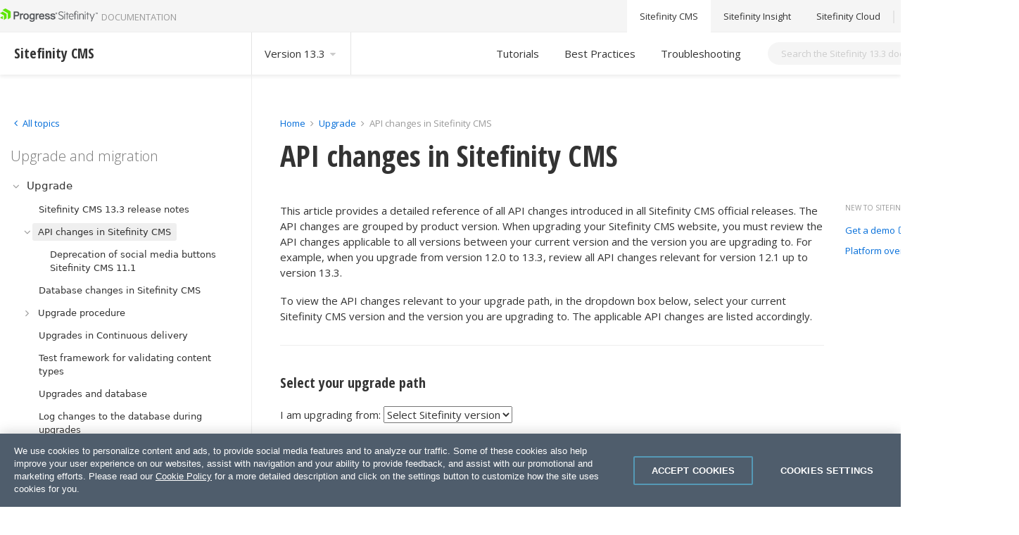

--- FILE ---
content_type: text/html; charset=utf-8
request_url: https://www.progress.com/documentation/sitefinity-cms/133/api-changes-in-sitefinity-cms
body_size: 61358
content:

<!DOCTYPE html>

<html lang="en">
<head><meta charset="utf-8" /><script type="text/javascript" src="/documentation/sitefinity-cms/WebResource.axd?d=DzHrpQl5URXarFHAtrmzFpEqN9bSkRLh3_RYWjuOZcgoucoLJnTwxnWW3bg0R6_1yyW0tmmhfP9vUV1MYRR3aZU_KD1cOP7WcCo5o9dC3Z9PHLavtC6U5JGbVfRF40e3V9QcBF5Rwg4itzzFXEUptYELpjWQ1h403LIeh6zq5ZZrZm220&amp;t=639006979460000000">

</script><meta name="viewport" content="width=device-width, initial-scale=1.0, shrink-to-fit=no" /><link rel="preload" as="script" fetchpriority="high" href="https://cdn.cookielaw.org/consent/f9397248-1dbe-47fc-9dbf-c50e7dd51096/otSDKStub.js" /><link rel="preload" as="style" href="https://fonts.googleapis.com/css?family=Open+Sans:300,400,700" /><link rel="preload" as="style" href="https://fonts.googleapis.com/css?family=Open+Sans+Condensed:700" /><link rel="preload" as="style" href="//netdna.bootstrapcdn.com/font-awesome/4.7.0/css/font-awesome.min.css" /><link rel="preload" as="script" href="https://cdn.jsdelivr.net/npm/css-vars-ponyfill@2" /><link rel="stylesheet" href="https://fonts.googleapis.com/css?family=Open+Sans:300,400,700" /><link rel="stylesheet" href="https://fonts.googleapis.com/css?family=Open+Sans+Condensed:700" /><link rel="stylesheet" href="//netdna.bootstrapcdn.com/font-awesome/4.7.0/css/font-awesome.min.css" />

     <script src="https://cdn.jsdelivr.net/npm/css-vars-ponyfill@2"></script>

     <script type="text/javascript">
         function isMobileDevice() {
             var result = false;
             var matches = [
                 /(Windows Phone(?: OS)?)\s(\d+)\.(\d+(\.\d+)?)/,
                 /(Silk)\/(\d+)\.(\d+(\.\d+)?)/,
                 /(Android|Android.*(?:Opera|Firefox).*?\/)\s*(\d+)\.?(\d+(\.\d+)?)?/,
                 /(iPhone|iPod).*OS\s+(\d+)[\._]([\d\._]+)/,
                 /(iPad).*OS\s+(\d+)[\._]([\d_]+)/,
                 /(MeeGo).+NokiaBrowser\/(\d+)\.([\d\._]+)/,
                 /(webOS)\/(\d+)\.(\d+(\.\d+)?)/,
                 /(BlackBerry|BB10).*?Version\/(\d+)\.(\d+(\.\d+)?)/,
                 /(PlayBook).*?Tablet\s*OS\s*(\d+)\.(\d+(\.\d+)?)/,
                 /(MSIE)\s+(\d+)\.(\d+(\.\d+)?)/,
                 /(tizen).*?Version\/(\d+)\.(\d+(\.\d+)?)/i,
                 /(sailfish).*rv:(\d+)\.(\d+(\.\d+)?).*firefox/i,
                 /(Mobile).*rv:(\d+)\.(\d+(\.\d+)?).*Firefox/
             ];
             for (var i = 0; i < matches.length; i++) {
                 result = matches[i].test(window.navigator.userAgent);
                 if (result) {
                     break;
                 }
             }
             return result;
         }
     </script>
    
    <!-- OneTrust Cookies Consent Notice (Production CDN, sitefinity.com, en-GB) start -->
    
            <script src="https://cdn.cookielaw.org/consent/f9397248-1dbe-47fc-9dbf-c50e7dd51096/otSDKStub.js" data-language="en" type="text/javascript" charset="UTF-8" data-domain-script="f9397248-1dbe-47fc-9dbf-c50e7dd51096" ></script>
    
    <script>
        window.OptanonGroups = { "StrictlyNecessaryCookies": "1", "PerformanceCookies": "2", "FunctionalCookies": "3", "TargetingCookies": "4" };

        function isOptanonGroupActive(groupId) {
            if (!window.OptanonActiveGroups) return false;

            var groupMatchKey = ',' + groupId + ',';

            return window.OptanonActiveGroups.indexOf(groupMatchKey) !== -1;
        }

        function toggleSitefinityTrackingConsent() {
            var performanceCookiesGroupId = window.OptanonGroups.PerformanceCookies;
            var isPerformanceCookiesGroupIdActive = window.isOptanonGroupActive(performanceCookiesGroupId, true);

            if (window.TrackingConsentManager) {
                window.TrackingConsentManager.updateUserConsent(isPerformanceCookiesGroupIdActive);
            }
        }

        window.OptanonWrapper = function () {
            toggleSitefinityTrackingConsent();
        }
    </script>

    <!-- OneTrust Cookies Consent Notice (Production CDN, sitefinity.com, en-GB) end -->

    <!-- Google Tag Manager -->
    
    <script type="text/plain" class="optanon-category-1">(function (w, d, s, l, i) {
            if (isMobileDevice()) {
                return;
            }
            w[l] = w[l] || []; w[l].push({
                'gtm.start':
                new Date().getTime(), event: 'gtm.js'
            }); var f = d.getElementsByTagName(s)[0],
                j = d.createElement(s), dl = l != 'dataLayer' ? '&l=' + l : ''; j.async = true; j.src =
                    'https://www.googletagmanager.com/gtm.js?id=' + i + dl; f.parentNode.insertBefore(j, f);
        })(window, document, 'script', 'dataLayer', 'GTM-TX8G7Q');</script>
    
    <!-- End Google Tag Manager -->
<link rel="canonical" href="https://www.progress.com/documentation/sitefinity-cms/api-changes-in-sitefinity-cms" /><meta name="sfdocversion" content="sf133" /><link href="/documentation/sitefinity-cms/Styles/dist/css/main.min.css?p=1" media="all" rel="stylesheet" type="text/css" /><script type="application/json" id="sf-insight-metadata">
	{"contentMetadata":"{\"Id\":\"991941b4-2bbc-6d27-ad54-ff0100e02f5f\",\"ContentType\":\"Page\",\"Title\":\"API changes in Sitefinity CMS\",\"CanonicalTitle\":\"API changes in Sitefinity CMS\",\"CanonicalUrl\":\"https://www.progress.com/documentation/sitefinity-cms/api-changes-in-sitefinity-cms\",\"DefaultLanguage\":\"en\",\"CreatedOn\":\"2018-09-03T14:31:07Z\",\"ModifiedOn\":\"2024-09-11T13:40:41Z\",\"SiteName\":\"Sitefinity 13.3\",\"PageId\":\"991941b4-2bbc-6d27-ad54-ff0100e02f5f\"}","videosMetadata":"[]"}
</script><script type="application/json" id="sf-insight-settings">
	{"apiServerUrl":"https://api.insight.sitefinity.com","apiKey":"67cbe6c3-d62b-526d-3c7b-d736a0cd7904","applicationName":"ProgressCom","trackingCookieDomain":".progress.com","keepDecTrackingCookieOnTrackingConsentRejection":false,"slidingExpirationForTrackingCookie":false,"maxAgeForTrackingCookieInDays":365,"trackYouTubeVideos":true,"crossDomainTrackingEntries":["www.progress.com/72","www.progress.com/91","www.progress.com/92","www.progress.com/10","www.progress.com/101","www.progress.com/102","www.progress.com/111","www.progress.com/112","www.progress.com/120","www.progress.com/122","progress.com/insight","www.progress.com/130","www.progress.com/131","www.progress.com/cloud","www.progress.com/132","www.progress.com/133","www.progress.com/140","www.progress.com/141","www.progress.com/142","www.progress.com/143","www.progress.com/144","www.progress.com/cloud-saas","www.progress.com/150","www.progress.com/151","www.progress.com/152","www.progress.com/153","www.progress.com/sitefinity-next","www.progress.com","www.progress.com/121","www.progress.com/73","www.progress.com/80","www.progress.com/81","www.progress.com/82","www.progress.com/90","www.progress.com/110"],"strategy":"Persist|False","docsHrefTestExpressions":[".*\\/sf-docs\\/.+\\.{1}.+((\\?|\\\u0026)sfvrsn=.+){1}$",".+((\\?|\\\u0026)sf_dm_key=.+){1}$"]}
</script><script type="text/javascript" src="/documentation/sitefinity-cms/WebResource.axd?d=[base64]&amp;t=639006979460000000">

</script><script src="https://cdn.insight.sitefinity.com/sdk/sitefinity-insight-client.min.3.1.13.js" crossorigin="" async="async">

</script><link href="/documentation/sitefinity-cms/Telerik.Web.UI.WebResource.axd?d=PMrIT5dOWaVYIcpFWUE4nEq7SPEjUZGTWwgNzom8XzEvXCmzmolLSdNIgn6eP73c_TeQSgq5VpnCpzQhnscd5drMWBYQJheA61y2Myy0fMA_JjCh0&amp;t=638841054637275692&amp;compress=0&amp;_TSM_CombinedScripts_=%3b%3bTelerik.Sitefinity.Resources%2c+Version%3d14.4.8127.0%2c+Culture%3dneutral%2c+PublicKeyToken%3db28c218413bdf563%3aen%3a42dcabd3-27f1-4947-a3ff-44a123fc3632%3a7a90d6a" type="text/css" rel="stylesheet" /><title>
	API changes in Sitefinity CMS - Sitefinity CMS Upgrade and migration
</title><meta name="description" content="API breaking changes in Sitefinity CMS 11.0" /></head>
<body>
    <!-- Google Tag Manager (noscript) -->
    <noscript><iframe src="https://www.googletagmanager.com/ns.html?id=GTM-TX8G7Q"
    height="0" width="0" style="display:none;visibility:hidden"></iframe></noscript>
    <!-- End Google Tag Manager (noscript) -->

	<form method="post" action="./api-changes-in-sitefinity-cms" id="form1">
<div class="aspNetHidden">
<input type="hidden" name="ctl14_TSM" id="ctl14_TSM" value="" />
<input type="hidden" name="ctl15_TSSM" id="ctl15_TSSM" value="" />
<input type="hidden" name="__EVENTTARGET" id="__EVENTTARGET" value="" />
<input type="hidden" name="__EVENTARGUMENT" id="__EVENTARGUMENT" value="" />
<input type="hidden" name="__VIEWSTATE" id="__VIEWSTATE" value="h4xo28JVyp7HtGR+1TtotLb2rS4KCjFOYlMa1JBHrYAXCJthj6ZRe0ZPM7t7wnl8Nl3OwMBu/4xpbvk/UJ/oHzBoNYA=" />
</div>

<script type="text/javascript">
//<![CDATA[
var theForm = document.forms['form1'];
if (!theForm) {
    theForm = document.form1;
}
function __doPostBack(eventTarget, eventArgument) {
    if (!theForm.onsubmit || (theForm.onsubmit() != false)) {
        theForm.__EVENTTARGET.value = eventTarget;
        theForm.__EVENTARGUMENT.value = eventArgument;
        theForm.submit();
    }
}
//]]>
</script>


<script src="/documentation/sitefinity-cms/WebResource.axd?d=pynGkmcFUV13He1Qd6_TZChGfzIyvPX8eB-gQqtjNslJi5pEx36op0m4_rTq85cQbo9oyA2&amp;t=638901536248157332" type="text/javascript"></script>


<script type="text/javascript">
//<![CDATA[
var __cultureInfo = {"name":"en","numberFormat":{"CurrencyDecimalDigits":2,"CurrencyDecimalSeparator":".","IsReadOnly":true,"CurrencyGroupSizes":[3],"NumberGroupSizes":[3],"PercentGroupSizes":[3],"CurrencyGroupSeparator":",","CurrencySymbol":"$","NaNSymbol":"NaN","CurrencyNegativePattern":0,"NumberNegativePattern":1,"PercentPositivePattern":1,"PercentNegativePattern":1,"NegativeInfinitySymbol":"-∞","NegativeSign":"-","NumberDecimalDigits":2,"NumberDecimalSeparator":".","NumberGroupSeparator":",","CurrencyPositivePattern":0,"PositiveInfinitySymbol":"∞","PositiveSign":"+","PercentDecimalDigits":2,"PercentDecimalSeparator":".","PercentGroupSeparator":",","PercentSymbol":"%","PerMilleSymbol":"‰","NativeDigits":["0","1","2","3","4","5","6","7","8","9"],"DigitSubstitution":1},"dateTimeFormat":{"AMDesignator":"AM","Calendar":{"MinSupportedDateTime":"\/Date(-62135596800000)\/","MaxSupportedDateTime":"\/Date(253402300799999)\/","AlgorithmType":1,"CalendarType":1,"Eras":[1],"TwoDigitYearMax":2049,"IsReadOnly":true},"DateSeparator":"/","FirstDayOfWeek":0,"CalendarWeekRule":0,"FullDateTimePattern":"dddd, MMMM d, yyyy h:mm:ss tt","LongDatePattern":"dddd, MMMM d, yyyy","LongTimePattern":"h:mm:ss tt","MonthDayPattern":"MMMM d","PMDesignator":"PM","RFC1123Pattern":"ddd, dd MMM yyyy HH\u0027:\u0027mm\u0027:\u0027ss \u0027GMT\u0027","ShortDatePattern":"M/d/yyyy","ShortTimePattern":"h:mm tt","SortableDateTimePattern":"yyyy\u0027-\u0027MM\u0027-\u0027dd\u0027T\u0027HH\u0027:\u0027mm\u0027:\u0027ss","TimeSeparator":":","UniversalSortableDateTimePattern":"yyyy\u0027-\u0027MM\u0027-\u0027dd HH\u0027:\u0027mm\u0027:\u0027ss\u0027Z\u0027","YearMonthPattern":"MMMM yyyy","AbbreviatedDayNames":["Sun","Mon","Tue","Wed","Thu","Fri","Sat"],"ShortestDayNames":["Su","Mo","Tu","We","Th","Fr","Sa"],"DayNames":["Sunday","Monday","Tuesday","Wednesday","Thursday","Friday","Saturday"],"AbbreviatedMonthNames":["Jan","Feb","Mar","Apr","May","Jun","Jul","Aug","Sep","Oct","Nov","Dec",""],"MonthNames":["January","February","March","April","May","June","July","August","September","October","November","December",""],"IsReadOnly":true,"NativeCalendarName":"Gregorian Calendar","AbbreviatedMonthGenitiveNames":["Jan","Feb","Mar","Apr","May","Jun","Jul","Aug","Sep","Oct","Nov","Dec",""],"MonthGenitiveNames":["January","February","March","April","May","June","July","August","September","October","November","December",""]},"eras":[1,"A.D.",null,0]};//]]>
</script>

<script src="/documentation/sitefinity-cms/Telerik.Web.UI.WebResource.axd?_TSM_HiddenField_=ctl14_TSM&amp;compress=0&amp;_TSM_CombinedScripts_=%3b%3bSystem.Web.Extensions%2c+Version%3d4.0.0.0%2c+Culture%3dneutral%2c+PublicKeyToken%3d31bf3856ad364e35%3aen%3aa8328cc8-0a99-4e41-8fe3-b58afac64e45%3aea597d4b%3ab25378d2" type="text/javascript"></script>
<script src="/documentation/sitefinity-cms/ScriptResource.axd?d=Sm_GGXofLw4C9Eu03fCPHOBMuyl44o8e2qsF9jehbwfPNeQB-g3JCJQlGcVUwYtJyPJB06lUi50dYiZIdUkaxbZKznWQ7MmplXh0q56AakNyMzpqTmTTZptd2na0jZPrJf7GZUQAWjI-jOpp4uBXw5BOzjHXQ5YAsX2a_VU1ogtdiD7A0&amp;t=6769dd33" type="text/javascript"></script>
<script src="/documentation/sitefinity-cms/Telerik.Web.UI.WebResource.axd?_TSM_HiddenField_=ctl14_TSM&amp;compress=0&amp;_TSM_CombinedScripts_=%3b%3bTelerik.Sitefinity.Resources%3aen%3a42dcabd3-27f1-4947-a3ff-44a123fc3632%3a9ced59e7%3adc08a3f7" type="text/javascript"></script>
<script src="/documentation/sitefinity-cms/Frontend-Assembly/Telerik.Sitefinity.Frontend.Search/Mvc/Scripts/SearchBox/Search-box.min.js?v=MTQuNC44MTI3LjA%3d" type="text/javascript"></script>
<script src="/documentation/sitefinity-cms/Frontend-Assembly/VerticalNavigation/Scripts/kendo.custom.2025.1.227.min.js?v=MS4wLjAuMA%3d%3d" type="text/javascript"></script>
<div class="aspNetHidden">

	<input type="hidden" name="__VIEWSTATEGENERATOR" id="__VIEWSTATEGENERATOR" value="698B69A2" />
	<input type="hidden" name="__EVENTVALIDATION" id="__EVENTVALIDATION" value="HedsnBYVBw6j9FQk3dHhuF09spgdp87krrOtIvHZwCJpZTITJ+0n5Aa9pahgixqnKxpjDS6FCjH/PBOMalNsD7GrXh1TyxkiDDBqj6m+Z0YifEZWgGHfamF0s2K7i6j36aTDBx5YMIe/MuYhiPYmBUBUbauOb6gaTvBYnT1yfUFIF/SSG9kRYH1aRi4QII7FBvycGK5Qxn7JlD5EqSCDF6gNxe8XuBUE+ARvimavN6JpbfhRNUqmmnb4LSJ7IPC7Tnx9R7N6/30JDZNg/4nYxG3fvf00eFHHKsxyrUJwi/00KvoYKvtdI9jn0mmMXfMqWzasYw==" />
</div><script type="text/javascript">
//<![CDATA[
Sys.WebForms.PageRequestManager._initialize('ctl00$ctl14', 'form1', [], [], [], 90, 'ctl00');
//]]>
</script>
<input type="hidden" name="ctl00$ctl14" id="ctl14" />
<script type="text/javascript">
//<![CDATA[
Sys.Application.setServerId("ctl14", "ctl00$ctl14");
Sys.Application._enableHistoryInScriptManager();
//]]>
</script>

        <div class="mcp-server-wrapper">
            

<div >
    <div class="sfContentBlock sf-Long-text" ><div class="mcp-server">Speed up widget development with Sitefinity MCP server.&nbsp;<a href="./develop-widgets-with-sitefinity-mcp-server" data-sf-ec-immutable="">Learn more...</a></div></div>
</div>




        </div>
		<header class="sf-top-toolbar">
                <div class="sf-container">
			        
<div class="sf-row" data-sf-element="Row">
    <div id="topstrip_T70B62CE7001_Col00" class="sf_colsIn sf-row__col -col-3 -align-self-center" data-sf-element="Column 1" data-placeholder-label="Column 1"><div class='sfContentBlock'><span itemscope='itemscope' itemtype='http://schema.org/TechArticle'><div id="logo"><a href="https://www.progress.com/documentation/sitefinity-cms" class="sf-logo"><img src="https://d117h1jjiq768j.cloudfront.net/documentation/sitefinity-cms/sf-images/default-source/default-album/sitefinity-cms-logo_u5.png?sfvrsn=f4f641cc_2" alt="sitefinity-cms-logo_u5" data-displaymode="Original"><span class="-sf-txt-hint -sf-txt-upper-case">Documentation</span></a></div></span>

</div>
    </div>
    <div id="topstrip_T70B62CE7001_Col01" class="sf_colsIn sf-row__col -col-2" data-sf-element="Column 2" data-placeholder-label="Column 2">
    </div>
    <div id="topstrip_T70B62CE7001_Col02" class="sf_colsIn sf-row__col -col-7" data-sf-element="Column 3" data-placeholder-label="Column 3"><div class="sf-row -justify-content-end sf-top-nav" data-sf-element="Row">
    <div id="topstrip_T70B62CE7004_Col00" class="sf_colsIn sf-row__col -col-12 -no-flex" data-sf-element="Column 1" data-placeholder-label="Column 1">
<nav class="-multiple-externals">
    <ul class="-list-style-none sf-row -justify-content-end -no-wrap">


            <li>
                    <a class="-top -sf-txt-nowrap -active" href="/documentation/sitefinity-cms" target="_self">
                        Sitefinity CMS
                    </a>
            </li>
            <li>
                    <a class="-top -sf-txt-nowrap " href="/documentation/sitefinity-cms/insight" target="_self">
                        Sitefinity Insight
                    </a>
            </li>
            <li>
                    <a class="-top -sf-txt-nowrap " href="/documentation/sitefinity-cms/cloud" target="_self">
                        Sitefinity Cloud
                    </a>
            </li>
            <li>
                    <a class="-top -sf-txt-nowrap " href="https://knowledgebase.progress.com/#sort=relevancy&amp;f:@sfdcproductgroup=[Sitefinity]" target="_blank">
                        Knowledge base
                        <em class="fa fa-external-link side-menu-icon -sf-ml-4xs"></em>
                    </a>
            </li>
    </ul>
</nav>





    </div>
</div>

    </div>
</div>

                </div>
		</header>
        <nav class="sf-sub-menu-toolbar">
            <div class="sf-container">
                
<div class="sf-row" data-sf-element="Row">
    <div id="subTopstrip_T70B62CE7029_Col00" class="sf_colsIn sf-row__col -col-3" data-sf-element="Column 1" data-placeholder-label="Column 1">
<div class="-sf-ml-xs" >
    <div class="sfContentBlock sf-Long-text" ><h3><strong>Sitefinity CMS</strong></h3></div>
</div>
    </div>
     <div id="subTopstrip_T70B62CE7029_Col01" class="sf_colsIn sf-row__col -col-3" data-sf-element="Column 2" data-placeholder-label="Column 2">


<div class="sf-row -row sf-site-selector">

    <a id="sfVersionSelector" class="-top">Version  13.3 <i class="sf-icon -light -size-xs fa fa-caret-down" aria-hidden="true"></i></a>
    <div id="sfVersionSelectorDropdown" class="sf-dropdown -sf-hidden">

                <a href="https://www.progress.com/documentation/sitefinity-cms/api-changes-in-sitefinity-cms" class="sf-dropdown__item ">Version 15.4</a>
                <a href="https://www.progress.com/documentation/sitefinity-cms/153/api-changes-in-sitefinity-cms" class="sf-dropdown__item ">Version 15.3</a>
                <a href="https://www.progress.com/documentation/sitefinity-cms/152/api-changes-in-sitefinity-cms" class="sf-dropdown__item ">Version 15.2</a>
                <a href="http://www.progress.com/documentation/sitefinity-cms/151/api-changes-in-sitefinity-cms" class="sf-dropdown__item ">Version 15.1</a>
                <a href="http://www.progress.com/documentation/sitefinity-cms/150/api-changes-in-sitefinity-cms" class="sf-dropdown__item ">Version 15.0</a>
                <a href="https://www.progress.com/documentation/sitefinity-cms/144/api-changes-in-sitefinity-cms" class="sf-dropdown__item ">Version 14.4</a>
                <a href="http://www.progress.com/documentation/sitefinity-cms/133/api-changes-in-sitefinity-cms" class="sf-dropdown__item -active">Version 13.3</a>
    </div>
</div>

<script>
    jQuery("#sfVersionSelector").click(
        function () {
            jQuery("#sfVersionSelector").toggleClass("-active");
            jQuery("#sfVersionSelectorDropdown").toggleClass("-sf-hidden");
        }
    );
</script>
    </div>
     <div id="subTopstrip_T70B62CE7029_Col02" class="sf_colsIn sf-row__col -col-3" data-sf-element="Column 3" data-placeholder-label="Column 3">
<nav class="-multiple-externals">
    <ul class="-list-style-none sf-row -justify-content-end -no-wrap">


            <li>

                    <a class="-top -sf-txt-nowrap -sub-menu " href="/documentation/sitefinity-cms/133/tutorials-hub" target="_self">
                        Tutorials
                    </a>

            </li>
            <li>

                    <a class="-top -sf-txt-nowrap -sub-menu " href="/documentation/sitefinity-cms/133/best-practices-hub" target="_self">
                        Best Practices
                    </a>

            </li>
            <li>

                    <a class="-top -sf-txt-nowrap -sub-menu " href="/documentation/sitefinity-cms/133/troubleshooting-hub" target="_self">
                        Troubleshooting
                    </a>

            </li>
    </ul>
</nav>



    </div>
     <div id="subTopstrip_T70B62CE7029_Col03" class="sf_colsIn sf-row__col -col-3" data-sf-element="Column 4" data-placeholder-label="Column 4">


<div class="sf-button-group -search -sf-ml-xs">
    <div class="sf-input">

        <input type="text" placeholder="Search the Sitefinity 13.3 documentation..." id="dfb5b814-bd0d-4263-b4ae-f022dab5c7a7" value="" class="sf-input__field" />
    </div>
<button type="button" id="58dc514c-7f15-4f76-b249-975b832949dd" class="sf-button -icon" title="Search"><i class="fa fa-search sf-icon -size-s sf-button__icon"></i></button>
<input type="hidden" data-sf-role="resultsUrl" value="/documentation/sitefinity-cms/133/search-results" />
<input type="hidden" data-sf-role="indexCatalogue" value="azure-search-index-133" />
<input type="hidden" data-sf-role="wordsMode" value="AllWords" />
<input type="hidden" data-sf-role="disableSuggestions" value='false' />
<input type="hidden" data-sf-role="minSuggestionLength" value="3" />
<input type="hidden" data-sf-role="suggestionFields" value="Title" />
<input type="hidden" data-sf-role="language" />
<input type="hidden" data-sf-role="suggestionsRoute" value="/documentation/sitefinity-cms/restapi/search/suggestions" />
<input type="hidden" data-sf-role="searchTextBoxId" value='#dfb5b814-bd0d-4263-b4ae-f022dab5c7a7' />
<input type="hidden" data-sf-role="searchButtonId" value='#58dc514c-7f15-4f76-b249-975b832949dd' />
    
</div>



    </div>
</div>

            </div>
        </nav>
		<main>
            <div class="sf-container">
			    
<div class="sf-row" data-sf-element="Row">
    <div id="content_TAE4E6669004_Col00" class="sf_colsIn sf-row__col -col-3 -sf-pb-3xl -sf-pr-xl -sf-pl-2xs" data-sf-element="Column 1" data-placeholder-label="Column 1">

<link href="/documentation/sitefinity-cms/WebResource.axd?d=41cLKKsjRXxDEZvkOSNYI89U8EB6yE-QLaMWTgY57BB2tVRPBZE58t5A5BSgG1QOTx6bc29xqhfK-gYkBGDkGq-f5Oyd62ILnh7fa_njVv07EM4drqLyHIu2cmTtZPgT97tu1Ckyw1H3qaioB736ee3_5hybJfDYevMKjzUV1uaSGAvKTvPYwJIXI71kjjBqh5HqSw2&amp;t=639006979460000000" rel="stylesheet" type="text/css" />
<link href="/documentation/sitefinity-cms/WebResource.axd?d=3c43Lt9SxB9CYXqoQyI0aZBUUEudAeNEcDFLlvbHIiiHZ8FGlxZ0VFLyWkc7b7woRf0rjnSwQ3vupbIfSz123EIl_MTOUb3vLl12U5AmtScIGAkfkkw6l2r2fH6ckZqTtOAQ_MzT_cPmOPIOAGnLw5wcSHeyWEElLW7NnoumEZ40exvhSOOF4wPoik5Gfz5jr8jqzw2&amp;t=639006979460000000" rel="stylesheet" type="text/css" />



<div id="navContainer" class="sf-main-nav sf-row -no-wrap -current">
    <div id="topicsContainer" class="sf-row__col -col-12 -no-flex sf-main-nav__all-topics">
        <h2 class="-sf-mb-2xs -sf-ml-3xs">Topics</h2>
        <ul class="-list-style-none -sf-txt-large">
                <li>
                    <a class="-nav -top-level void-links" href="#0" onclick="loadTopicDataInNavigation('680A41B4-2BBC-6D27-AD54-FF0100E02F5F', '680A41B4-2BBC-6D27-AD54-FF0100E02F5F', 'Installation', false); event.preventDefault();">
                        <div class="sf-row -no-wrap ">
                            <span>Installation</span>
                            <span class="-align-self-center -sf-ml-auto sf-icon -size-xs fa fa-angle-right"></span>
                        </div>
                    </a>
                </li>
                <li>
                    <a class="-nav -top-level void-links" href="#0" onclick="loadTopicDataInNavigation('7B0D41B4-2BBC-6D27-AD54-FF0100E02F5F', '7B0D41B4-2BBC-6D27-AD54-FF0100E02F5F', 'Deployment', false); event.preventDefault();">
                        <div class="sf-row -no-wrap ">
                            <span>Deployment</span>
                            <span class="-align-self-center -sf-ml-auto sf-icon -size-xs fa fa-angle-right"></span>
                        </div>
                    </a>
                </li>
                <li>
                    <a class="-nav -top-level void-links" href="#0" onclick="loadTopicDataInNavigation('823D55B4-2BBC-6D27-AD54-FF0300E02F5F', '823D55B4-2BBC-6D27-AD54-FF0300E02F5F', 'Upgrade and migration', false); event.preventDefault();">
                        <div class="sf-row -no-wrap ">
                            <span>Upgrade and migration</span>
                            <span class="-align-self-center -sf-ml-auto sf-icon -size-xs fa fa-angle-right"></span>
                        </div>
                    </a>
                </li>
                <li>
                    <a class="-nav -top-level void-links" href="#0" onclick="loadTopicDataInNavigation('1F2241B4-2BBC-6D27-AD54-FF0100E02F5F', '1F2241B4-2BBC-6D27-AD54-FF0100E02F5F', 'Setup and maintenance', false); event.preventDefault();">
                        <div class="sf-row -no-wrap ">
                            <span>Setup and maintenance</span>
                            <span class="-align-self-center -sf-ml-auto sf-icon -size-xs fa fa-angle-right"></span>
                        </div>
                    </a>
                </li>
                <li>
                    <a class="-nav -top-level void-links" href="#0" onclick="loadTopicDataInNavigation('4C4A41B4-2BBC-6D27-AD54-FF0100E02F5F', '4C4A41B4-2BBC-6D27-AD54-FF0100E02F5F', 'Security', false); event.preventDefault();">
                        <div class="sf-row -no-wrap ">
                            <span>Security</span>
                            <span class="-align-self-center -sf-ml-auto sf-icon -size-xs fa fa-angle-right"></span>
                        </div>
                    </a>
                </li>
                <li>
                    <a class="-nav -top-level void-links" href="#0" onclick="loadTopicDataInNavigation('2B5441B4-2BBC-6D27-AD54-FF0100E02F5F', '2B5441B4-2BBC-6D27-AD54-FF0100E02F5F', 'Site components', false); event.preventDefault();">
                        <div class="sf-row -no-wrap ">
                            <span>Site components</span>
                            <span class="-align-self-center -sf-ml-auto sf-icon -size-xs fa fa-angle-right"></span>
                        </div>
                    </a>
                </li>
                <li>
                    <a class="-nav -top-level void-links" href="#0" onclick="loadTopicDataInNavigation('339941B4-2BBC-6D27-AD54-FF0100E02F5F', '339941B4-2BBC-6D27-AD54-FF0100E02F5F', 'Design and frontend', false); event.preventDefault();">
                        <div class="sf-row -no-wrap ">
                            <span>Design and frontend</span>
                            <span class="-align-self-center -sf-ml-auto sf-icon -size-xs fa fa-angle-right"></span>
                        </div>
                    </a>
                </li>
                <li>
                    <a class="-nav -top-level void-links" href="#0" onclick="loadTopicDataInNavigation('E1F441B4-2BBC-6D27-AD54-FF0100E02F5F', 'E1F441B4-2BBC-6D27-AD54-FF0100E02F5F', 'Content management', false); event.preventDefault();">
                        <div class="sf-row -no-wrap ">
                            <span>Content management</span>
                            <span class="-align-self-center -sf-ml-auto sf-icon -size-xs fa fa-angle-right"></span>
                        </div>
                    </a>
                </li>
                <li>
                    <a class="-nav -top-level void-links" href="#0" onclick="loadTopicDataInNavigation('9C0242B4-2BBC-6D27-AD54-FF0100E02F5F', '9C0242B4-2BBC-6D27-AD54-FF0100E02F5F', 'Digital marketing', false); event.preventDefault();">
                        <div class="sf-row -no-wrap ">
                            <span>Digital marketing</span>
                            <span class="-align-self-center -sf-ml-auto sf-icon -size-xs fa fa-angle-right"></span>
                        </div>
                    </a>
                </li>
                <li>
                    <a class="-nav -top-level void-links" href="#0" onclick="loadTopicDataInNavigation('E5A241B4-2BBC-6D27-AD54-FF0100E02F5F', 'E5A241B4-2BBC-6D27-AD54-FF0100E02F5F', 'Development', false); event.preventDefault();">
                        <div class="sf-row -no-wrap ">
                            <span>Development</span>
                            <span class="-align-self-center -sf-ml-auto sf-icon -size-xs fa fa-angle-right"></span>
                        </div>
                    </a>
                </li>
                <li>
                    <a class="-nav -top-level void-links" href="#0" onclick="loadTopicDataInNavigation('CD6E42B4-2BBC-6D27-AD54-FF0300E02F5F', 'CD6E42B4-2BBC-6D27-AD54-FF0300E02F5F', 'Headless API', false); event.preventDefault();">
                        <div class="sf-row -no-wrap ">
                            <span>Headless API</span>
                            <span class="-align-self-center -sf-ml-auto sf-icon -size-xs fa fa-angle-right"></span>
                        </div>
                    </a>
                </li>
                <li>
                    <a class="-nav -top-level void-links" href="#0" onclick="loadTopicDataInNavigation('710B42B4-2BBC-6D27-AD54-FF0100E02F5F', '710B42B4-2BBC-6D27-AD54-FF0100E02F5F', '.NET Core Renderer [CTP]', false); event.preventDefault();">
                        <div class="sf-row -no-wrap ">
                            <span>.NET Core Renderer [CTP]</span>
                            <span class="-align-self-center -sf-ml-auto sf-icon -size-xs fa fa-angle-right"></span>
                        </div>
                    </a>
                </li>
        </ul>
    </div>
    <div id="kendonavContainer" class="sf-row__col -col-12 -no-flex sf-main-nav__current-topic">
        <a href="#0" onclick="loadAllTopics(); event.preventDefault()"><i class="sf-icon -size-xs -color-inherit fa fa-angle-left"></i> <span>All topics</span></a>
        <h2 id="topicTitle" class="-sf-mb-2xs -sf-mt-s"></h2>
        <div id="kendonav" style="display: none;">
        </div>
        <div id="kendonavLoading" class="">
            <div class="sf-loader -skeleton -side-content -darker">
                <div class="sf-loader__content"></div>
            </div>
            <div class="sf-loader -skeleton -side-content -darker">
                <div class="sf-loader__content"></div>
            </div>
            <div class="sf-loader -skeleton -side-content -darker">
                <div class="sf-loader__content"></div>
            </div>
        </div>
    </div>
</div>


<script id="treeview-template" type="text/kendo-ui-template">
    <span title='#: item.Title #'>#: item.Title #</span>
</script>


<script type="text/javascript">
    var serviceUrl = "/documentation/sitefinity-cms/Sitefinity/Public/Services/CustomNavigation/CustomNavigationService.svc";
    var currentId = "991941B4-2BBC-6D27-AD54-FF0100E02F5F";
    var siteId = "590841b4-2bbc-6d27-ad54-ff0100e02f5f";
    var rootNodeUrl = "/133/upgrade-and-migration";
    var topicTitle = "Upgrade and migration";
    var topicId = "823D55B4-2BBC-6D27-AD54-FF0300E02F5F";
    var dataSourceCash = {};

    function loadAllTopics() {
        var treeview = $("#kendonav").data("kendoTreeView");
        dataSourceCash[topicId] = treeview.dataSource;
        toggleTopicsNavigationContainer();
    }

    function toggleTopicsNavigationContainer() {
        jQuery("#navContainer").toggleClass("-all").toggleClass("-current");
        //jQuery("#topicsContainer").toggleClass("-sf-hidden");
        //jQuery("#kendonavContainer").toggleClass("-sf-hidden");
    }

    function toggleKendoNavLoading(loading) {
        if (loading) {
            jQuery("#kendonav").hide();
            jQuery("#kendonavLoading").show();
        } else {
            setTimeout(function () {
                jQuery("#kendonav").show();
                jQuery("#kendonavLoading").hide();
            }, 500);
        }
    }

    function loadTopicDataInNavigation(currentId, newTopicId, newTopicTitle, isInitialLoad) {
        topicTitle = newTopicTitle;
        topicId = newTopicId;

        jQuery("#topicTitle").text(topicTitle);

        if (!isInitialLoad) {
            toggleKendoNavLoading(true);
            toggleTopicsNavigationContainer();
        }

        var treeview = $("#kendonav").data("kendoTreeView");

        if (dataSourceCash[topicId]) {
            treeview.setDataSource(dataSourceCash[topicId]);
        } else {
            treeview.setDataSource(new kendo.data.HierarchicalDataSource(
                {
                    transport: {
                        read: {
                            url: serviceUrl + "/?current=" + currentId + "&sf_site=" + siteId + "&sf_site_temp=1",
                            dataType: "json"
                        }
                    },
                    schema: {
                        model: {
                            id: "Id",
                            hasChildren: "HasChildren",
                            children: "Children",
                        },
                        data: "Nodes"
                    }
                }
            ));
        }
    }

    function initialize() {
        var treeview = jQuery("#kendonav").kendoTreeView({
            template: kendo.template($("#treeview-template").html()),
            dataTextField: "Title",
            dataUrlField: "NavigateUrl",
            dataBound: function (e) {
                var node = e.node,
                    dataItem = this.dataItem(node);

                if (dataItem && dataItem.IsGroupPage) {
                    node.find("span.k-i-collapse")[0].remove();
                    node.find("a.k-link")[0].remove();
                    $(node).addClass("sfSidebarGroup");
                    $(node.find("div")[0]).append("<h2 class='-sf-top-separator'>" + dataItem.Title + "</h2>");
                }
                toggleKendoNavLoading(false);
            },
            expand: function (e) {
                var node = e.node,
                    dataItem = this.dataItem(node);

                if (!dataItem.children.data().length) {
                    //$(node).addClass("sfExpand");

                    var onAjaxSuccess = function (data, jqXHR, textStatus) {

                        var newItems = data.Nodes.length;
                        for (var dataCounter = 0; dataCounter < newItems; dataCounter++) {
                            var newItem = data.Nodes[dataCounter];
                            dataItem.append(newItem);
                        }

                        //$(".sfExpand").removeClass("sfExpand");
                    };

                    jQuery.ajax({
                        url: serviceUrl + "/?id=" + dataItem.Id + "&sf_site=" + siteId + "&sf_site_temp=1",
                        dataType: "json",
                        success: onAjaxSuccess
                    });
                }
            }
        });

        //jQuery("#topicsContainer").removeClass("hidden");
        //jQuery("#kendonavContainer").removeClass("hidden");
        loadTopicDataInNavigation(currentId, topicId, topicTitle, true);
    }

    initialize();
</script>

    </div>
    <div id="content_TAE4E6669004_Col01" class="sf_colsIn sf-row__col -col-9 -sf-pb-3xl -sf-pl-xl -sf-border-lightest -sf-border-left -sf-left-search-separator" data-sf-element="Column 2" data-placeholder-label="Column 2">
<div>
    <nav class="sf-breadcrumb" aria-label="Full path to the current page">
        
                <a href="/documentation/sitefinity-cms/133">Home</a> <i class="sf-icon -color-inherit -size-2xs fa fa-angle-right" aria-hidden="true"></i>
                <a href="/documentation/sitefinity-cms/133/upgrades-overview">Upgrade</a> <i class="sf-icon -color-inherit -size-2xs fa fa-angle-right" aria-hidden="true"></i>
                <span aria-current="page">API changes in Sitefinity CMS</span>
        
    </nav>
</div><div class="sf-row sf-article" data-sf-element="Row">
    <div id="content_TA5207132002_Col00" class="sf_colsIn sf-row__col -col-9" data-sf-element="Column 1" data-placeholder-label="Article"><div class='sfContentBlock'><h1>API changes in Sitefinity CMS</h1><p>This article provides a detailed reference of all API changes introduced in all Sitefinity CMS official releases. The API changes are grouped by product version. When upgrading your Sitefinity CMS website, you must review the API changes applicable to all versions between your current version and the version you are upgrading to. For example, when you upgrade from version 12.0 to 13.3, review all API changes relevant for version 12.1 up to version 13.3.&nbsp;</p>
<p>To view the API changes relevant to your upgrade path, in the dropdown box below, select your current Sitefinity CMS version and the version you are upgrading to. The applicable API changes are listed accordingly.</p>
<h2>Select your upgrade path </h2>
<p>I am upgrading from:&nbsp;<select name="FromVrsn" class="form-inline" id="fromVrsnDdl">
</select></p>
<p>I am upgrading to:&nbsp;<select name="ToVrsn" class="form-inline" id="toVrsnDdl">
</select></p>

</div><div class='sfContentBlock sfApiChng13.3'><span itemscope='itemscope' itemtype='http://schema.org/TechArticle'><h1><span itemprop='name'>API changes in Sitefinity CMS 13.3</span></h1>
<p>Use the table below to browse the API changes introduced in Sitefinity CMS 13.3. You can filter the information, search for specific changes, and read additional details about the change.</p>
<br></span>

</div>



    <div id="grid133" class="api-changes-grid sfApiChng13.3" style="width:1000px;"></div>
    <div id="details"></div>
    <script>
        (function () {
            var array = []; //will be used to store the parsed JSON, after processing it to make it hierarchical -> flat
            // used for displaying the API Change details
            var wnd;
            var detailsTemplate;

            $(document).ready(function () {
                wnd = $("#details")
                    .kendoWindow({
                        title: "API Change Details",
                        modal: true,
                        visible: false,
                        resizable: false,
                        width: 300
                    }).data("kendoWindow");

                detailsTemplate = kendo.template($("#template").html());
            });
            $.getJSON('https://d117h1jjiq768j.cloudfront.net/documentation/sitefinity-cms/sf-docs/default-source/default-document-library/telerik-sitefinity-all-diff-13-3-7600-0.json?sfvrsn=98cd2fcc_0', function (json) {
                Dfs(json, array);
                ApplyKendoGrid("#grid133", array);
            });
            //ensure the filter menu does not contain duplicate entries
            function removeDuplicates(items, field) {
                var getter = function (item) { return item[field] },
                    result = [],
                    index = 0,
                    seen = {};

                while (index < items.length) {
                    var item = items[index++],
                        text = getter(item);

                    if (text !== undefined && text !== null && !seen.hasOwnProperty(text)) {
                        result.push(item);
                        seen[text] = true;
                    }
                }

                return result;
            }

            function ApplyKendoGrid(selector, data) {
                var pageSize = 20;
                var filterSource = new kendo.data.DataSource({ data: data });

                $(selector).kendoGrid({
                    dataSource:
                    {
                        data: data,
                        schema: {
                            model: {
                                fields: {
                                    Change: { type: "string" },
                                    Assembly: { type: "string" },
                                    Namespace: { type: "string" },
                                    Container: { type: "string" },
                                    Message: { type: "string" },
                                    MemberType: { type: "string" },
                                    MemberName: { type: "string" }
                                }
                            }
                        },
                        pageSize: pageSize,
                        change: function (e) {
                            filterSource.data(e.items);
                        },
                    },
                    height: 550,
                    width: 1024,
                    scrollable: true,
                    sortable: true,
                    resizable: true,
                    pageable: {
                        input: false,
                        refresh: true,
                        buttonCount: 5
                    },
                    filterable: true,
                    filterMenuInit: function (e) {
                        var grid = e.sender;
                        e.container.data("kendoPopup").bind("open", function () {
                            filterSource.sort({ field: e.field, dir: "asc" });
                            var uniqueDsResult = removeDuplicates(grid.dataSource.options.data, e.field); //.view()
                            filterSource.data(uniqueDsResult);
                        })
                    },
                    columns: [
                        {
                            field: "Change", filterable: {
                                multi: true,
                                search: true,
                                dataSource: filterSource
                            },
                            width: "90px",
                            title: "Change"
                        },
                        {
                            field: "MemberName", filterable: {
                                multi: true,
                                search: true,
                                dataSource: filterSource
                            },
                            title: "Name"
                        },
                        {
                            field: "MemberType", filterable: {
                                multi: true,
                                search: true,
                                dataSource: filterSource
                            },
                            title: "Type",
                            width: "90px"
                        },
                        {
                            field: "Assembly", filterable: {
                                multi: true,
                                search: true,
                                dataSource: filterSource
                            },
                            width: "200px"
                        },
                        {
                            field: "Namespace", filterable: {
                                multi: true,
                                search: true,
                                dataSource: filterSource
                            },
                            width: "200px"
                        },
                        {
                            field: "Container", filterable: {
                                multi: true,
                                search: true,
                                dataSource: filterSource
                            },
                            title: "Parent"
                        },
                        {
                            command: {
                                text: "Details",
                                click: showDetails
                            },
                            width: "80px"
                        }
                    ]
                });
            }

            function showDetails(e) {
                e.preventDefault();

                var dataItem = this.dataItem($(e.currentTarget).closest("tr"));
                wnd.content(detailsTemplate(dataItem));
                wnd.center().open();
            }

            // by default the JSON datasource is hierarchical
            // make it flat and populate the needed parent properties for all children
            function Dfs(item, array) {
                var outputItem = {};

                InternalDfs(item, outputItem, array);

                function InternalDfs(item, outputItem, array) {
                    var children = [];

                    for (var prop in item) {
                        if (prop == "Type" && item[prop] == "Assembly") {
                            outputItem.Assembly = item["Name"];
                        }
                        if (prop == "NewItems") {
                            outputItem.Change = "Added";
                            InternalDfs(item[prop], JSON.parse(JSON.stringify(outputItem)), array);
                        }
                        if (prop == "RemovedItems") {
                            outputItem.Change = "Removed";
                            InternalDfs(item[prop], JSON.parse(JSON.stringify(outputItem)), array);
                        }
                        if (prop == "ChangedItems") {
                            outputItem.Change = "Changed";
                            InternalDfs(item[prop], JSON.parse(JSON.stringify(outputItem)), array);
                        }
                        if (prop == "Type") {
                            if (item[prop] == "Namespace") {
                                outputItem.Namespace = item["Name"];
                            }
                            if (item[prop] == "Class" || item[prop] == "Interface" || item[prop] == "enum") {
                                if (null != outputItem.container) {
                                    outputItem.Container += ('.' + item["Name"]);
                                }
                                else {
                                    outputItem.Container = item["Name"];
                                }
                            }
                        }
                        if (prop == "Message") {
                            if (item["Name"].endsWith(" get") || item["Name"].endsWith(" set")) {
                                item["Type"] = "Property " + item["Name"].substring(item["Name"].length - 3) + "ter";
                            }

                            outputItem.Message = item[prop];
                            outputItem.MemberType = item["Type"];
                            outputItem.MemberName = item["Name"];

                            array.push(outputItem);
                        }
                        if (Array.isArray(item[prop])) {
                            children = (item[prop]);
                        }
                    }

                    children.forEach(function (element) {
                        InternalDfs(element, JSON.parse(JSON.stringify(outputItem)), array);
                    });
                }
            }
        })();
    </script>
    <script type="text/x-kendo-template" id="template">
        <div class="details-container">
            <p>#= Message # </p>
        </div>
    </script>


<style type="text/css">
    .details-container {
        padding: 10px;
    }

        .details-container h2 {
            margin: 0;
        }

        .details-container em {
            color: #8c8c8c;
        }

        .details-container dt {
            margin: 0;
            display: inline;
        }

    .api-changes-grid,
    .api-changes-grid .k-table-md {
        font-size: 13px;
    }

    #content .main .content .api-changes-grid table {
        margin-top: 0;
        margin-bottom: 0;
    }

    #content .main .content .api-changes-grid ul.k-pager-numbers {
        margin-left: 0;
    }

        #content .main .content .api-changes-grid ul.k-pager-numbers li {
            list-style: none;
            margin-top: 0;
            margin-bottom: 0;
            padding-bottom: 0;
            padding-top: 0;
        }

    .api-changes-grid .k-pager-wrap .k-link {
        display: flex;
        align-items: center;
        justify-content: center;
    }

    div.k-treeview {
        overflow: visible;
    }

    .k-state-focused {
        box-shadow: none;
    }

    ul.k-pager-numbers {
        margin: 0;
    }

    div.k-treeview .k-link:link,
    div.k-treeview .k-link:visited,
    div.k-treeview a.k-state-selected,
    div.k-treeview a.k-state-selected:link {
        color: #333;
    }
</style><div class='sfContentBlock sfApiChng13.2'><span itemscope='itemscope' itemtype='http://schema.org/TechArticle'><h1><span itemprop='name'>API changes in Sitefinity CMS 13.2</span></h1>
<p>Use the table below to browse the API changes introduced in Sitefinity CMS 13.2. You can filter the information, search for specific changes, and read additional details about the change.</p>
<br></span>

</div>



    <div id="grid132" class="api-changes-grid sfApiChng13.2" style="width:1000px;"></div>
    <div id="details"></div>
    <script>
        (function () {
            var array = []; //will be used to store the parsed JSON, after processing it to make it hierarchical -> flat
            // used for displaying the API Change details
            var wnd;
            var detailsTemplate;

            $(document).ready(function () {
                wnd = $("#details")
                    .kendoWindow({
                        title: "API Change Details",
                        modal: true,
                        visible: false,
                        resizable: false,
                        width: 300
                    }).data("kendoWindow");

                detailsTemplate = kendo.template($("#template").html());
            });
            $.getJSON('https://d117h1jjiq768j.cloudfront.net/documentation/sitefinity-cms/sf-docs/default-source/default-document-library/telerik-sitefinity-all-diff-13-2-7500-0.json?sfvrsn=d7632dcc_0', function (json) {
                Dfs(json, array);
                ApplyKendoGrid("#grid132", array);
            });
            //ensure the filter menu does not contain duplicate entries
            function removeDuplicates(items, field) {
                var getter = function (item) { return item[field] },
                    result = [],
                    index = 0,
                    seen = {};

                while (index < items.length) {
                    var item = items[index++],
                        text = getter(item);

                    if (text !== undefined && text !== null && !seen.hasOwnProperty(text)) {
                        result.push(item);
                        seen[text] = true;
                    }
                }

                return result;
            }

            function ApplyKendoGrid(selector, data) {
                var pageSize = 20;
                var filterSource = new kendo.data.DataSource({ data: data });

                $(selector).kendoGrid({
                    dataSource:
                    {
                        data: data,
                        schema: {
                            model: {
                                fields: {
                                    Change: { type: "string" },
                                    Assembly: { type: "string" },
                                    Namespace: { type: "string" },
                                    Container: { type: "string" },
                                    Message: { type: "string" },
                                    MemberType: { type: "string" },
                                    MemberName: { type: "string" }
                                }
                            }
                        },
                        pageSize: pageSize,
                        change: function (e) {
                            filterSource.data(e.items);
                        },
                    },
                    height: 550,
                    width: 1024,
                    scrollable: true,
                    sortable: true,
                    resizable: true,
                    pageable: {
                        input: false,
                        refresh: true,
                        buttonCount: 5
                    },
                    filterable: true,
                    filterMenuInit: function (e) {
                        var grid = e.sender;
                        e.container.data("kendoPopup").bind("open", function () {
                            filterSource.sort({ field: e.field, dir: "asc" });
                            var uniqueDsResult = removeDuplicates(grid.dataSource.options.data, e.field); //.view()
                            filterSource.data(uniqueDsResult);
                        })
                    },
                    columns: [
                        {
                            field: "Change", filterable: {
                                multi: true,
                                search: true,
                                dataSource: filterSource
                            },
                            width: "90px",
                            title: "Change"
                        },
                        {
                            field: "MemberName", filterable: {
                                multi: true,
                                search: true,
                                dataSource: filterSource
                            },
                            title: "Name"
                        },
                        {
                            field: "MemberType", filterable: {
                                multi: true,
                                search: true,
                                dataSource: filterSource
                            },
                            title: "Type",
                            width: "90px"
                        },
                        {
                            field: "Assembly", filterable: {
                                multi: true,
                                search: true,
                                dataSource: filterSource
                            },
                            width: "200px"
                        },
                        {
                            field: "Namespace", filterable: {
                                multi: true,
                                search: true,
                                dataSource: filterSource
                            },
                            width: "200px"
                        },
                        {
                            field: "Container", filterable: {
                                multi: true,
                                search: true,
                                dataSource: filterSource
                            },
                            title: "Parent"
                        },
                        {
                            command: {
                                text: "Details",
                                click: showDetails
                            },
                            width: "80px"
                        }
                    ]
                });
            }

            function showDetails(e) {
                e.preventDefault();

                var dataItem = this.dataItem($(e.currentTarget).closest("tr"));
                wnd.content(detailsTemplate(dataItem));
                wnd.center().open();
            }

            // by default the JSON datasource is hierarchical
            // make it flat and populate the needed parent properties for all children
            function Dfs(item, array) {
                var outputItem = {};

                InternalDfs(item, outputItem, array);

                function InternalDfs(item, outputItem, array) {
                    var children = [];

                    for (var prop in item) {
                        if (prop == "Type" && item[prop] == "Assembly") {
                            outputItem.Assembly = item["Name"];
                        }
                        if (prop == "NewItems") {
                            outputItem.Change = "Added";
                            InternalDfs(item[prop], JSON.parse(JSON.stringify(outputItem)), array);
                        }
                        if (prop == "RemovedItems") {
                            outputItem.Change = "Removed";
                            InternalDfs(item[prop], JSON.parse(JSON.stringify(outputItem)), array);
                        }
                        if (prop == "ChangedItems") {
                            outputItem.Change = "Changed";
                            InternalDfs(item[prop], JSON.parse(JSON.stringify(outputItem)), array);
                        }
                        if (prop == "Type") {
                            if (item[prop] == "Namespace") {
                                outputItem.Namespace = item["Name"];
                            }
                            if (item[prop] == "Class" || item[prop] == "Interface" || item[prop] == "enum") {
                                if (null != outputItem.container) {
                                    outputItem.Container += ('.' + item["Name"]);
                                }
                                else {
                                    outputItem.Container = item["Name"];
                                }
                            }
                        }
                        if (prop == "Message") {
                            if (item["Name"].endsWith(" get") || item["Name"].endsWith(" set")) {
                                item["Type"] = "Property " + item["Name"].substring(item["Name"].length - 3) + "ter";
                            }

                            outputItem.Message = item[prop];
                            outputItem.MemberType = item["Type"];
                            outputItem.MemberName = item["Name"];

                            array.push(outputItem);
                        }
                        if (Array.isArray(item[prop])) {
                            children = (item[prop]);
                        }
                    }

                    children.forEach(function (element) {
                        InternalDfs(element, JSON.parse(JSON.stringify(outputItem)), array);
                    });
                }
            }
        })();
    </script>
    <script type="text/x-kendo-template" id="template">
        <div class="details-container">
            <p>#= Message # </p>
        </div>
    </script>


<style type="text/css">
    .details-container {
        padding: 10px;
    }

        .details-container h2 {
            margin: 0;
        }

        .details-container em {
            color: #8c8c8c;
        }

        .details-container dt {
            margin: 0;
            display: inline;
        }

    .api-changes-grid,
    .api-changes-grid .k-table-md {
        font-size: 13px;
    }

    #content .main .content .api-changes-grid table {
        margin-top: 0;
        margin-bottom: 0;
    }

    #content .main .content .api-changes-grid ul.k-pager-numbers {
        margin-left: 0;
    }

        #content .main .content .api-changes-grid ul.k-pager-numbers li {
            list-style: none;
            margin-top: 0;
            margin-bottom: 0;
            padding-bottom: 0;
            padding-top: 0;
        }

    .api-changes-grid .k-pager-wrap .k-link {
        display: flex;
        align-items: center;
        justify-content: center;
    }

    div.k-treeview {
        overflow: visible;
    }

    .k-state-focused {
        box-shadow: none;
    }

    ul.k-pager-numbers {
        margin: 0;
    }

    div.k-treeview .k-link:link,
    div.k-treeview .k-link:visited,
    div.k-treeview a.k-state-selected,
    div.k-treeview a.k-state-selected:link {
        color: #333;
    }
</style><div class='sfContentBlock sfApiChng13.1'><span itemscope='itemscope' itemtype='http://schema.org/TechArticle'><h1><span itemprop='name'>API changes in Sitefinity CMS 13.1</span></h1>
<p>Use the table below to browse the API changes introduced in Sitefinity CMS 13.1. You can filter the information, search for specific changes, and read additional details about the change.</p>
<p>As of Sitefinity CMS version&nbsp;13.1.7424.0, custom styles in the widget designers can only be applied when the <code>sf-change-observer</code> attribute is added to a div that wraps the custom implementation. For more information, see <a href="/documentation/sitefinity-cms/133/create-custom-designer-views-mvc" title="" class="" target="">Create custom designer views</a>.</p>
<a href="/documentation/sitefinity-cms/133/api-changes-in-sitefinity-cms#breaking-changes-for-admin-app-extensions" name="breaking-changes-for-admin-app-extensions"><h2>Breaking changes for Admin App extensions</h2></a>
<p>Because of breaking changes, introduced in Sitefinity CMS 13.1 release, all your previously built extensions will stop working.</p>
<p>Sitefinity CMS is updated use Angular 9.1.9. The Angular CLI project structure is also upgraded to improve the development experience and to make the future upgrades of the Angular framework easier.</p>
<p>In Sitefinity CMS, all extensions are moved from the root level to the src folder.</p>
<div class="note-warning"><strong>RECOMMENDATION</strong>: To resolve changes to the file structure when merging from the master branch, we recommend updating your source code using following this procedure:
<ol>
    <li>Clone the <a href="https://github.com/Sitefinity/sitefinity-admin-app-extensions" title="" class="" target="">Admin App extensions</a> repository.</li>
    <li>Copy your custom extension inside the <code>src</code> folder.</li>
    <li>Update the <code>__extensions_index.ts</code> file to include your custom module.</li>
    <li>Rebuild the extensions using <span class="UserInput">npm run build:prod</span> command.</li>
</ol>
</div>
<div class="note-danger"><strong>IMPORTANT</strong>: Angular 9.1.9 also has breaking changes. If you have a deprecated dependency, you may need to change it. For more information, see the official Angular documentation:
<ul>
    <li><a href="https://v9.angular.io/guide/updating-to-version-9" title="" class="" target="">Updating to Angular version 9</a></li>
    <li><a href="https://v8.angular.io/guide/deprecations" title="" class="" target="">Deprecated APIs and Features for Angular 8</a></li>
    <li><a href="https://v9.angular.io/guide/deprecations" title="" class="" target="">Deprecated APIs and Features for Angular 9</a></li>
</ul>
</div>
<a href="/documentation/sitefinity-cms/133/api-changes-in-sitefinity-cms#breaking-changes-in-the-multilingual-api" name="breaking-changes-in-the-multilingual-api"><h2>Breaking changes in the Multilingual API</h2></a>
<p>Sitefinity CMS 13.1 has introduced changes to its Native API for working with multilingual content. The previous multilingual APIs are deprecated and no longer work, starting with Sitefinity CMS 13.1. To learn how to upgrade your custom multilingual code, see <a href="/documentation/sitefinity-cms/133/upgrade-custom-multilingual-code" title="" class="" target="">Upgrade custom multilingual code</a>.</p>
<a href="/documentation/sitefinity-cms/133/api-changes-in-sitefinity-cms#site-settings-for-the-singe-site-license-after-upgrade-from-previous-version" name="site-settings-for-the-singe-site-license-after-upgrade-from-previous-version"><h2>Site settings for the singe-site license after upgrade from previous version</h2></a>
<p>The following Advanced settings are obsoleted and you do need to set them up when your project uses a single site license and you upgrade it to Sitefinity CMS 13.1 or later from a previous version:</p>
<ul>
    <li>In the <em>Settings &raquo; Advanced &raquo; System &raquo; Site URL Settings</em> screen:
    <ul>
        <li><em>The Host</em></li>
        <li><em>Non-default HTTP port</em></li>
        <li><em>Non-default HTTPS port</em></li>
    </ul>
    </li>
</ul>
<p class="note-danger"><strong>IMPORTANT</strong>: If you have set up both <em>Non-default HTTPS port</em> and <em>Non-default HTTP port</em>, only the <em>Non-default HTTPS port</em> setting is used after the upgrade. You may remove the setting <em>Non-default HTTP port.</em></p>
<p>
</p>
<ul>
    <li>In the <em>Settings &raquo; Advanced &raquo; Project &raquo; DefaultSite</em> screen:
    <ul>
        <li><em>FrontEndLoginPageId</em></li>
        <li><em>FrontEndLoginPageUrl</em></li>
    </ul>
    </li>
</ul>
<p class="note-danger"><strong>IMPORTANT</strong>: If you have set up both options, only the <em>FrontEndLoginPageId</em> is used after the upgrade. You may remove the setting <em>FrontEndLoginPageUrl.</em></p></span>

</div>



    <div id="grid131" class="api-changes-grid sfApiChng13.1" style="width:1000px;"></div>
    <div id="details"></div>
    <script>
        (function () {
            var array = []; //will be used to store the parsed JSON, after processing it to make it hierarchical -> flat
            // used for displaying the API Change details
            var wnd;
            var detailsTemplate;

            $(document).ready(function () {
                wnd = $("#details")
                    .kendoWindow({
                        title: "API Change Details",
                        modal: true,
                        visible: false,
                        resizable: false,
                        width: 300
                    }).data("kendoWindow");

                detailsTemplate = kendo.template($("#template").html());
            });
            $.getJSON('https://d117h1jjiq768j.cloudfront.net/documentation/sitefinity-cms/sf-docs/default-source/default-document-library/telerik-sitefinity-all-diff-13-1-7400-0.json?sfvrsn=c0a052cc_0&amp;download=true', function (json) {
                Dfs(json, array);
                ApplyKendoGrid("#grid131", array);
            });
            //ensure the filter menu does not contain duplicate entries
            function removeDuplicates(items, field) {
                var getter = function (item) { return item[field] },
                    result = [],
                    index = 0,
                    seen = {};

                while (index < items.length) {
                    var item = items[index++],
                        text = getter(item);

                    if (text !== undefined && text !== null && !seen.hasOwnProperty(text)) {
                        result.push(item);
                        seen[text] = true;
                    }
                }

                return result;
            }

            function ApplyKendoGrid(selector, data) {
                var pageSize = 20;
                var filterSource = new kendo.data.DataSource({ data: data });

                $(selector).kendoGrid({
                    dataSource:
                    {
                        data: data,
                        schema: {
                            model: {
                                fields: {
                                    Change: { type: "string" },
                                    Assembly: { type: "string" },
                                    Namespace: { type: "string" },
                                    Container: { type: "string" },
                                    Message: { type: "string" },
                                    MemberType: { type: "string" },
                                    MemberName: { type: "string" }
                                }
                            }
                        },
                        pageSize: pageSize,
                        change: function (e) {
                            filterSource.data(e.items);
                        },
                    },
                    height: 550,
                    width: 1024,
                    scrollable: true,
                    sortable: true,
                    resizable: true,
                    pageable: {
                        input: false,
                        refresh: true,
                        buttonCount: 5
                    },
                    filterable: true,
                    filterMenuInit: function (e) {
                        var grid = e.sender;
                        e.container.data("kendoPopup").bind("open", function () {
                            filterSource.sort({ field: e.field, dir: "asc" });
                            var uniqueDsResult = removeDuplicates(grid.dataSource.options.data, e.field); //.view()
                            filterSource.data(uniqueDsResult);
                        })
                    },
                    columns: [
                        {
                            field: "Change", filterable: {
                                multi: true,
                                search: true,
                                dataSource: filterSource
                            },
                            width: "90px",
                            title: "Change"
                        },
                        {
                            field: "MemberName", filterable: {
                                multi: true,
                                search: true,
                                dataSource: filterSource
                            },
                            title: "Name"
                        },
                        {
                            field: "MemberType", filterable: {
                                multi: true,
                                search: true,
                                dataSource: filterSource
                            },
                            title: "Type",
                            width: "90px"
                        },
                        {
                            field: "Assembly", filterable: {
                                multi: true,
                                search: true,
                                dataSource: filterSource
                            },
                            width: "200px"
                        },
                        {
                            field: "Namespace", filterable: {
                                multi: true,
                                search: true,
                                dataSource: filterSource
                            },
                            width: "200px"
                        },
                        {
                            field: "Container", filterable: {
                                multi: true,
                                search: true,
                                dataSource: filterSource
                            },
                            title: "Parent"
                        },
                        {
                            command: {
                                text: "Details",
                                click: showDetails
                            },
                            width: "80px"
                        }
                    ]
                });
            }

            function showDetails(e) {
                e.preventDefault();

                var dataItem = this.dataItem($(e.currentTarget).closest("tr"));
                wnd.content(detailsTemplate(dataItem));
                wnd.center().open();
            }

            // by default the JSON datasource is hierarchical
            // make it flat and populate the needed parent properties for all children
            function Dfs(item, array) {
                var outputItem = {};

                InternalDfs(item, outputItem, array);

                function InternalDfs(item, outputItem, array) {
                    var children = [];

                    for (var prop in item) {
                        if (prop == "Type" && item[prop] == "Assembly") {
                            outputItem.Assembly = item["Name"];
                        }
                        if (prop == "NewItems") {
                            outputItem.Change = "Added";
                            InternalDfs(item[prop], JSON.parse(JSON.stringify(outputItem)), array);
                        }
                        if (prop == "RemovedItems") {
                            outputItem.Change = "Removed";
                            InternalDfs(item[prop], JSON.parse(JSON.stringify(outputItem)), array);
                        }
                        if (prop == "ChangedItems") {
                            outputItem.Change = "Changed";
                            InternalDfs(item[prop], JSON.parse(JSON.stringify(outputItem)), array);
                        }
                        if (prop == "Type") {
                            if (item[prop] == "Namespace") {
                                outputItem.Namespace = item["Name"];
                            }
                            if (item[prop] == "Class" || item[prop] == "Interface" || item[prop] == "enum") {
                                if (null != outputItem.container) {
                                    outputItem.Container += ('.' + item["Name"]);
                                }
                                else {
                                    outputItem.Container = item["Name"];
                                }
                            }
                        }
                        if (prop == "Message") {
                            if (item["Name"].endsWith(" get") || item["Name"].endsWith(" set")) {
                                item["Type"] = "Property " + item["Name"].substring(item["Name"].length - 3) + "ter";
                            }

                            outputItem.Message = item[prop];
                            outputItem.MemberType = item["Type"];
                            outputItem.MemberName = item["Name"];

                            array.push(outputItem);
                        }
                        if (Array.isArray(item[prop])) {
                            children = (item[prop]);
                        }
                    }

                    children.forEach(function (element) {
                        InternalDfs(element, JSON.parse(JSON.stringify(outputItem)), array);
                    });
                }
            }
        })();
    </script>
    <script type="text/x-kendo-template" id="template">
        <div class="details-container">
            <p>#= Message # </p>
        </div>
    </script>


<style type="text/css">
    .details-container {
        padding: 10px;
    }

        .details-container h2 {
            margin: 0;
        }

        .details-container em {
            color: #8c8c8c;
        }

        .details-container dt {
            margin: 0;
            display: inline;
        }

    .api-changes-grid,
    .api-changes-grid .k-table-md {
        font-size: 13px;
    }

    #content .main .content .api-changes-grid table {
        margin-top: 0;
        margin-bottom: 0;
    }

    #content .main .content .api-changes-grid ul.k-pager-numbers {
        margin-left: 0;
    }

        #content .main .content .api-changes-grid ul.k-pager-numbers li {
            list-style: none;
            margin-top: 0;
            margin-bottom: 0;
            padding-bottom: 0;
            padding-top: 0;
        }

    .api-changes-grid .k-pager-wrap .k-link {
        display: flex;
        align-items: center;
        justify-content: center;
    }

    div.k-treeview {
        overflow: visible;
    }

    .k-state-focused {
        box-shadow: none;
    }

    ul.k-pager-numbers {
        margin: 0;
    }

    div.k-treeview .k-link:link,
    div.k-treeview .k-link:visited,
    div.k-treeview a.k-state-selected,
    div.k-treeview a.k-state-selected:link {
        color: #333;
    }
</style><div class='sfContentBlock sfApiChng13.0'><span itemscope='itemscope' itemtype='http://schema.org/TechArticle'><h1><span itemprop='name'>API changes in Sitefinity CMS 13.0</span></h1>
<p>Use the table below to browse the API changes introduced in Sitefinity CMS 13.0. You can filter the information, search for specific changes, and read additional details about the change.</p>
<p class="note-danger"> <strong>IMPORTANT</strong>: After upgrade to 13.0, custom CSS styles in widget designers in the page editor might not work. For more information, see
<a href="/documentation/sitefinity-cms/133/more-troubleshooting-resources" title="" class="" target="">More troubleshooting resources</a>.</p></span>

</div>



    <div id="grid130" class="api-changes-grid sfApiChng13.0" style="width:1000px;"></div>
    <div id="details"></div>
    <script>
        (function () {
            var array = []; //will be used to store the parsed JSON, after processing it to make it hierarchical -> flat
            // used for displaying the API Change details
            var wnd;
            var detailsTemplate;

            $(document).ready(function () {
                wnd = $("#details")
                    .kendoWindow({
                        title: "API Change Details",
                        modal: true,
                        visible: false,
                        resizable: false,
                        width: 300
                    }).data("kendoWindow");

                detailsTemplate = kendo.template($("#template").html());
            });
            $.getJSON('https://d117h1jjiq768j.cloudfront.net/documentation/sitefinity-cms/sf-docs/default-source/default-document-library/telerik-sitefinity-all-diff-13-0-7300-042b03db42bbc6d27ad54ff0300e02f5f.json?sfvrsn=960c50cc_0&amp;download=true', function (json) {
                Dfs(json, array);
                ApplyKendoGrid("#grid130", array);
            });
            //ensure the filter menu does not contain duplicate entries
            function removeDuplicates(items, field) {
                var getter = function (item) { return item[field] },
                    result = [],
                    index = 0,
                    seen = {};

                while (index < items.length) {
                    var item = items[index++],
                        text = getter(item);

                    if (text !== undefined && text !== null && !seen.hasOwnProperty(text)) {
                        result.push(item);
                        seen[text] = true;
                    }
                }

                return result;
            }

            function ApplyKendoGrid(selector, data) {
                var pageSize = 20;
                var filterSource = new kendo.data.DataSource({ data: data });

                $(selector).kendoGrid({
                    dataSource:
                    {
                        data: data,
                        schema: {
                            model: {
                                fields: {
                                    Change: { type: "string" },
                                    Assembly: { type: "string" },
                                    Namespace: { type: "string" },
                                    Container: { type: "string" },
                                    Message: { type: "string" },
                                    MemberType: { type: "string" },
                                    MemberName: { type: "string" }
                                }
                            }
                        },
                        pageSize: pageSize,
                        change: function (e) {
                            filterSource.data(e.items);
                        },
                    },
                    height: 550,
                    width: 1024,
                    scrollable: true,
                    sortable: true,
                    resizable: true,
                    pageable: {
                        input: false,
                        refresh: true,
                        buttonCount: 5
                    },
                    filterable: true,
                    filterMenuInit: function (e) {
                        var grid = e.sender;
                        e.container.data("kendoPopup").bind("open", function () {
                            filterSource.sort({ field: e.field, dir: "asc" });
                            var uniqueDsResult = removeDuplicates(grid.dataSource.options.data, e.field); //.view()
                            filterSource.data(uniqueDsResult);
                        })
                    },
                    columns: [
                        {
                            field: "Change", filterable: {
                                multi: true,
                                search: true,
                                dataSource: filterSource
                            },
                            width: "90px",
                            title: "Change"
                        },
                        {
                            field: "MemberName", filterable: {
                                multi: true,
                                search: true,
                                dataSource: filterSource
                            },
                            title: "Name"
                        },
                        {
                            field: "MemberType", filterable: {
                                multi: true,
                                search: true,
                                dataSource: filterSource
                            },
                            title: "Type",
                            width: "90px"
                        },
                        {
                            field: "Assembly", filterable: {
                                multi: true,
                                search: true,
                                dataSource: filterSource
                            },
                            width: "200px"
                        },
                        {
                            field: "Namespace", filterable: {
                                multi: true,
                                search: true,
                                dataSource: filterSource
                            },
                            width: "200px"
                        },
                        {
                            field: "Container", filterable: {
                                multi: true,
                                search: true,
                                dataSource: filterSource
                            },
                            title: "Parent"
                        },
                        {
                            command: {
                                text: "Details",
                                click: showDetails
                            },
                            width: "80px"
                        }
                    ]
                });
            }

            function showDetails(e) {
                e.preventDefault();

                var dataItem = this.dataItem($(e.currentTarget).closest("tr"));
                wnd.content(detailsTemplate(dataItem));
                wnd.center().open();
            }

            // by default the JSON datasource is hierarchical
            // make it flat and populate the needed parent properties for all children
            function Dfs(item, array) {
                var outputItem = {};

                InternalDfs(item, outputItem, array);

                function InternalDfs(item, outputItem, array) {
                    var children = [];

                    for (var prop in item) {
                        if (prop == "Type" && item[prop] == "Assembly") {
                            outputItem.Assembly = item["Name"];
                        }
                        if (prop == "NewItems") {
                            outputItem.Change = "Added";
                            InternalDfs(item[prop], JSON.parse(JSON.stringify(outputItem)), array);
                        }
                        if (prop == "RemovedItems") {
                            outputItem.Change = "Removed";
                            InternalDfs(item[prop], JSON.parse(JSON.stringify(outputItem)), array);
                        }
                        if (prop == "ChangedItems") {
                            outputItem.Change = "Changed";
                            InternalDfs(item[prop], JSON.parse(JSON.stringify(outputItem)), array);
                        }
                        if (prop == "Type") {
                            if (item[prop] == "Namespace") {
                                outputItem.Namespace = item["Name"];
                            }
                            if (item[prop] == "Class" || item[prop] == "Interface" || item[prop] == "enum") {
                                if (null != outputItem.container) {
                                    outputItem.Container += ('.' + item["Name"]);
                                }
                                else {
                                    outputItem.Container = item["Name"];
                                }
                            }
                        }
                        if (prop == "Message") {
                            if (item["Name"].endsWith(" get") || item["Name"].endsWith(" set")) {
                                item["Type"] = "Property " + item["Name"].substring(item["Name"].length - 3) + "ter";
                            }

                            outputItem.Message = item[prop];
                            outputItem.MemberType = item["Type"];
                            outputItem.MemberName = item["Name"];

                            array.push(outputItem);
                        }
                        if (Array.isArray(item[prop])) {
                            children = (item[prop]);
                        }
                    }

                    children.forEach(function (element) {
                        InternalDfs(element, JSON.parse(JSON.stringify(outputItem)), array);
                    });
                }
            }
        })();
    </script>
    <script type="text/x-kendo-template" id="template">
        <div class="details-container">
            <p>#= Message # </p>
        </div>
    </script>


<style type="text/css">
    .details-container {
        padding: 10px;
    }

        .details-container h2 {
            margin: 0;
        }

        .details-container em {
            color: #8c8c8c;
        }

        .details-container dt {
            margin: 0;
            display: inline;
        }

    .api-changes-grid,
    .api-changes-grid .k-table-md {
        font-size: 13px;
    }

    #content .main .content .api-changes-grid table {
        margin-top: 0;
        margin-bottom: 0;
    }

    #content .main .content .api-changes-grid ul.k-pager-numbers {
        margin-left: 0;
    }

        #content .main .content .api-changes-grid ul.k-pager-numbers li {
            list-style: none;
            margin-top: 0;
            margin-bottom: 0;
            padding-bottom: 0;
            padding-top: 0;
        }

    .api-changes-grid .k-pager-wrap .k-link {
        display: flex;
        align-items: center;
        justify-content: center;
    }

    div.k-treeview {
        overflow: visible;
    }

    .k-state-focused {
        box-shadow: none;
    }

    ul.k-pager-numbers {
        margin: 0;
    }

    div.k-treeview .k-link:link,
    div.k-treeview .k-link:visited,
    div.k-treeview a.k-state-selected,
    div.k-treeview a.k-state-selected:link {
        color: #333;
    }
</style><div class='sfContentBlock sfApiChng12.2'><span itemscope='itemscope' itemtype='http://schema.org/TechArticle'><h1><span itemprop='name'>API changes in Sitefinity CMS 12.2</span></h1>
<p>Use the table below to browse the API changes introduced in Sitefinity CMS 12.2. You can filter the information, search for specific changes, and read additional details about the change.</p></span>

</div>



    <div id="grid122" class="api-changes-grid sfApiChng12.2" style="width:1000px;"></div>
    <div id="details"></div>
    <script>
        (function () {
            var array = []; //will be used to store the parsed JSON, after processing it to make it hierarchical -> flat
            // used for displaying the API Change details
            var wnd;
            var detailsTemplate;

            $(document).ready(function () {
                wnd = $("#details")
                    .kendoWindow({
                        title: "API Change Details",
                        modal: true,
                        visible: false,
                        resizable: false,
                        width: 300
                    }).data("kendoWindow");

                detailsTemplate = kendo.template($("#template").html());
            });
            $.getJSON('https://d117h1jjiq768j.cloudfront.net/documentation/sitefinity-cms/sf-docs/default-source/default-document-library/telerik-sitefinity-all-diff-12-2-7200-09e443ab42bbc6d27ad54ff0300e02f5f.json?sfvrsn=14f857cc_0&amp;download=true', function (json) {
                Dfs(json, array);
                ApplyKendoGrid("#grid122", array);
            });
            //ensure the filter menu does not contain duplicate entries
            function removeDuplicates(items, field) {
                var getter = function (item) { return item[field] },
                    result = [],
                    index = 0,
                    seen = {};

                while (index < items.length) {
                    var item = items[index++],
                        text = getter(item);

                    if (text !== undefined && text !== null && !seen.hasOwnProperty(text)) {
                        result.push(item);
                        seen[text] = true;
                    }
                }

                return result;
            }

            function ApplyKendoGrid(selector, data) {
                var pageSize = 20;
                var filterSource = new kendo.data.DataSource({ data: data });

                $(selector).kendoGrid({
                    dataSource:
                    {
                        data: data,
                        schema: {
                            model: {
                                fields: {
                                    Change: { type: "string" },
                                    Assembly: { type: "string" },
                                    Namespace: { type: "string" },
                                    Container: { type: "string" },
                                    Message: { type: "string" },
                                    MemberType: { type: "string" },
                                    MemberName: { type: "string" }
                                }
                            }
                        },
                        pageSize: pageSize,
                        change: function (e) {
                            filterSource.data(e.items);
                        },
                    },
                    height: 550,
                    width: 1024,
                    scrollable: true,
                    sortable: true,
                    resizable: true,
                    pageable: {
                        input: false,
                        refresh: true,
                        buttonCount: 5
                    },
                    filterable: true,
                    filterMenuInit: function (e) {
                        var grid = e.sender;
                        e.container.data("kendoPopup").bind("open", function () {
                            filterSource.sort({ field: e.field, dir: "asc" });
                            var uniqueDsResult = removeDuplicates(grid.dataSource.options.data, e.field); //.view()
                            filterSource.data(uniqueDsResult);
                        })
                    },
                    columns: [
                        {
                            field: "Change", filterable: {
                                multi: true,
                                search: true,
                                dataSource: filterSource
                            },
                            width: "90px",
                            title: "Change"
                        },
                        {
                            field: "MemberName", filterable: {
                                multi: true,
                                search: true,
                                dataSource: filterSource
                            },
                            title: "Name"
                        },
                        {
                            field: "MemberType", filterable: {
                                multi: true,
                                search: true,
                                dataSource: filterSource
                            },
                            title: "Type",
                            width: "90px"
                        },
                        {
                            field: "Assembly", filterable: {
                                multi: true,
                                search: true,
                                dataSource: filterSource
                            },
                            width: "200px"
                        },
                        {
                            field: "Namespace", filterable: {
                                multi: true,
                                search: true,
                                dataSource: filterSource
                            },
                            width: "200px"
                        },
                        {
                            field: "Container", filterable: {
                                multi: true,
                                search: true,
                                dataSource: filterSource
                            },
                            title: "Parent"
                        },
                        {
                            command: {
                                text: "Details",
                                click: showDetails
                            },
                            width: "80px"
                        }
                    ]
                });
            }

            function showDetails(e) {
                e.preventDefault();

                var dataItem = this.dataItem($(e.currentTarget).closest("tr"));
                wnd.content(detailsTemplate(dataItem));
                wnd.center().open();
            }

            // by default the JSON datasource is hierarchical
            // make it flat and populate the needed parent properties for all children
            function Dfs(item, array) {
                var outputItem = {};

                InternalDfs(item, outputItem, array);

                function InternalDfs(item, outputItem, array) {
                    var children = [];

                    for (var prop in item) {
                        if (prop == "Type" && item[prop] == "Assembly") {
                            outputItem.Assembly = item["Name"];
                        }
                        if (prop == "NewItems") {
                            outputItem.Change = "Added";
                            InternalDfs(item[prop], JSON.parse(JSON.stringify(outputItem)), array);
                        }
                        if (prop == "RemovedItems") {
                            outputItem.Change = "Removed";
                            InternalDfs(item[prop], JSON.parse(JSON.stringify(outputItem)), array);
                        }
                        if (prop == "ChangedItems") {
                            outputItem.Change = "Changed";
                            InternalDfs(item[prop], JSON.parse(JSON.stringify(outputItem)), array);
                        }
                        if (prop == "Type") {
                            if (item[prop] == "Namespace") {
                                outputItem.Namespace = item["Name"];
                            }
                            if (item[prop] == "Class" || item[prop] == "Interface" || item[prop] == "enum") {
                                if (null != outputItem.container) {
                                    outputItem.Container += ('.' + item["Name"]);
                                }
                                else {
                                    outputItem.Container = item["Name"];
                                }
                            }
                        }
                        if (prop == "Message") {
                            if (item["Name"].endsWith(" get") || item["Name"].endsWith(" set")) {
                                item["Type"] = "Property " + item["Name"].substring(item["Name"].length - 3) + "ter";
                            }

                            outputItem.Message = item[prop];
                            outputItem.MemberType = item["Type"];
                            outputItem.MemberName = item["Name"];

                            array.push(outputItem);
                        }
                        if (Array.isArray(item[prop])) {
                            children = (item[prop]);
                        }
                    }

                    children.forEach(function (element) {
                        InternalDfs(element, JSON.parse(JSON.stringify(outputItem)), array);
                    });
                }
            }
        })();
    </script>
    <script type="text/x-kendo-template" id="template">
        <div class="details-container">
            <p>#= Message # </p>
        </div>
    </script>


<style type="text/css">
    .details-container {
        padding: 10px;
    }

        .details-container h2 {
            margin: 0;
        }

        .details-container em {
            color: #8c8c8c;
        }

        .details-container dt {
            margin: 0;
            display: inline;
        }

    .api-changes-grid,
    .api-changes-grid .k-table-md {
        font-size: 13px;
    }

    #content .main .content .api-changes-grid table {
        margin-top: 0;
        margin-bottom: 0;
    }

    #content .main .content .api-changes-grid ul.k-pager-numbers {
        margin-left: 0;
    }

        #content .main .content .api-changes-grid ul.k-pager-numbers li {
            list-style: none;
            margin-top: 0;
            margin-bottom: 0;
            padding-bottom: 0;
            padding-top: 0;
        }

    .api-changes-grid .k-pager-wrap .k-link {
        display: flex;
        align-items: center;
        justify-content: center;
    }

    div.k-treeview {
        overflow: visible;
    }

    .k-state-focused {
        box-shadow: none;
    }

    ul.k-pager-numbers {
        margin: 0;
    }

    div.k-treeview .k-link:link,
    div.k-treeview .k-link:visited,
    div.k-treeview a.k-state-selected,
    div.k-treeview a.k-state-selected:link {
        color: #333;
    }
</style><div class='sfContentBlock sfApiChng12.1'><span itemscope='itemscope' itemtype='http://schema.org/TechArticle'><h1><span itemprop='name'>API changes in Sitefinity CMS 12.1</span></h1>
<p>Use the table below to browse the API changes introduced in Sitefinity CMS 12.1. You can filter the information, search for specific changes, and read additional details about the change.</p></span>

</div>



    <div id="grid121" class="api-changes-grid sfApiChng12.1" style="width:1000px;"></div>
    <div id="details"></div>
    <script>
        (function () {
            var array = []; //will be used to store the parsed JSON, after processing it to make it hierarchical -> flat
            // used for displaying the API Change details
            var wnd;
            var detailsTemplate;

            $(document).ready(function () {
                wnd = $("#details")
                    .kendoWindow({
                        title: "API Change Details",
                        modal: true,
                        visible: false,
                        resizable: false,
                        width: 300
                    }).data("kendoWindow");

                detailsTemplate = kendo.template($("#template").html());
            });
            $.getJSON('https://d117h1jjiq768j.cloudfront.net/documentation/sitefinity-cms/sf-docs/default-source/default-document-library/telerik-sitefinity-all-diff-12-1-7100-0.json?sfvrsn=f08c5acc_2&amp;download=true', function (json) {
                Dfs(json, array);
                ApplyKendoGrid("#grid121", array);
            });
            //ensure the filter menu does not contain duplicate entries
            function removeDuplicates(items, field) {
                var getter = function (item) { return item[field] },
                    result = [],
                    index = 0,
                    seen = {};

                while (index < items.length) {
                    var item = items[index++],
                        text = getter(item);

                    if (text !== undefined && text !== null && !seen.hasOwnProperty(text)) {
                        result.push(item);
                        seen[text] = true;
                    }
                }

                return result;
            }

            function ApplyKendoGrid(selector, data) {
                var pageSize = 20;
                var filterSource = new kendo.data.DataSource({ data: data });

                $(selector).kendoGrid({
                    dataSource:
                    {
                        data: data,
                        schema: {
                            model: {
                                fields: {
                                    Change: { type: "string" },
                                    Assembly: { type: "string" },
                                    Namespace: { type: "string" },
                                    Container: { type: "string" },
                                    Message: { type: "string" },
                                    MemberType: { type: "string" },
                                    MemberName: { type: "string" }
                                }
                            }
                        },
                        pageSize: pageSize,
                        change: function (e) {
                            filterSource.data(e.items);
                        },
                    },
                    height: 550,
                    width: 1024,
                    scrollable: true,
                    sortable: true,
                    resizable: true,
                    pageable: {
                        input: false,
                        refresh: true,
                        buttonCount: 5
                    },
                    filterable: true,
                    filterMenuInit: function (e) {
                        var grid = e.sender;
                        e.container.data("kendoPopup").bind("open", function () {
                            filterSource.sort({ field: e.field, dir: "asc" });
                            var uniqueDsResult = removeDuplicates(grid.dataSource.options.data, e.field); //.view()
                            filterSource.data(uniqueDsResult);
                        })
                    },
                    columns: [
                        {
                            field: "Change", filterable: {
                                multi: true,
                                search: true,
                                dataSource: filterSource
                            },
                            width: "90px",
                            title: "Change"
                        },
                        {
                            field: "MemberName", filterable: {
                                multi: true,
                                search: true,
                                dataSource: filterSource
                            },
                            title: "Name"
                        },
                        {
                            field: "MemberType", filterable: {
                                multi: true,
                                search: true,
                                dataSource: filterSource
                            },
                            title: "Type",
                            width: "90px"
                        },
                        {
                            field: "Assembly", filterable: {
                                multi: true,
                                search: true,
                                dataSource: filterSource
                            },
                            width: "200px"
                        },
                        {
                            field: "Namespace", filterable: {
                                multi: true,
                                search: true,
                                dataSource: filterSource
                            },
                            width: "200px"
                        },
                        {
                            field: "Container", filterable: {
                                multi: true,
                                search: true,
                                dataSource: filterSource
                            },
                            title: "Parent"
                        },
                        {
                            command: {
                                text: "Details",
                                click: showDetails
                            },
                            width: "80px"
                        }
                    ]
                });
            }

            function showDetails(e) {
                e.preventDefault();

                var dataItem = this.dataItem($(e.currentTarget).closest("tr"));
                wnd.content(detailsTemplate(dataItem));
                wnd.center().open();
            }

            // by default the JSON datasource is hierarchical
            // make it flat and populate the needed parent properties for all children
            function Dfs(item, array) {
                var outputItem = {};

                InternalDfs(item, outputItem, array);

                function InternalDfs(item, outputItem, array) {
                    var children = [];

                    for (var prop in item) {
                        if (prop == "Type" && item[prop] == "Assembly") {
                            outputItem.Assembly = item["Name"];
                        }
                        if (prop == "NewItems") {
                            outputItem.Change = "Added";
                            InternalDfs(item[prop], JSON.parse(JSON.stringify(outputItem)), array);
                        }
                        if (prop == "RemovedItems") {
                            outputItem.Change = "Removed";
                            InternalDfs(item[prop], JSON.parse(JSON.stringify(outputItem)), array);
                        }
                        if (prop == "ChangedItems") {
                            outputItem.Change = "Changed";
                            InternalDfs(item[prop], JSON.parse(JSON.stringify(outputItem)), array);
                        }
                        if (prop == "Type") {
                            if (item[prop] == "Namespace") {
                                outputItem.Namespace = item["Name"];
                            }
                            if (item[prop] == "Class" || item[prop] == "Interface" || item[prop] == "enum") {
                                if (null != outputItem.container) {
                                    outputItem.Container += ('.' + item["Name"]);
                                }
                                else {
                                    outputItem.Container = item["Name"];
                                }
                            }
                        }
                        if (prop == "Message") {
                            if (item["Name"].endsWith(" get") || item["Name"].endsWith(" set")) {
                                item["Type"] = "Property " + item["Name"].substring(item["Name"].length - 3) + "ter";
                            }

                            outputItem.Message = item[prop];
                            outputItem.MemberType = item["Type"];
                            outputItem.MemberName = item["Name"];

                            array.push(outputItem);
                        }
                        if (Array.isArray(item[prop])) {
                            children = (item[prop]);
                        }
                    }

                    children.forEach(function (element) {
                        InternalDfs(element, JSON.parse(JSON.stringify(outputItem)), array);
                    });
                }
            }
        })();
    </script>
    <script type="text/x-kendo-template" id="template">
        <div class="details-container">
            <p>#= Message # </p>
        </div>
    </script>


<style type="text/css">
    .details-container {
        padding: 10px;
    }

        .details-container h2 {
            margin: 0;
        }

        .details-container em {
            color: #8c8c8c;
        }

        .details-container dt {
            margin: 0;
            display: inline;
        }

    .api-changes-grid,
    .api-changes-grid .k-table-md {
        font-size: 13px;
    }

    #content .main .content .api-changes-grid table {
        margin-top: 0;
        margin-bottom: 0;
    }

    #content .main .content .api-changes-grid ul.k-pager-numbers {
        margin-left: 0;
    }

        #content .main .content .api-changes-grid ul.k-pager-numbers li {
            list-style: none;
            margin-top: 0;
            margin-bottom: 0;
            padding-bottom: 0;
            padding-top: 0;
        }

    .api-changes-grid .k-pager-wrap .k-link {
        display: flex;
        align-items: center;
        justify-content: center;
    }

    div.k-treeview {
        overflow: visible;
    }

    .k-state-focused {
        box-shadow: none;
    }

    ul.k-pager-numbers {
        margin: 0;
    }

    div.k-treeview .k-link:link,
    div.k-treeview .k-link:visited,
    div.k-treeview a.k-state-selected,
    div.k-treeview a.k-state-selected:link {
        color: #333;
    }
</style><div class='sfContentBlock sfApiChng12.0'><span itemscope='itemscope' itemtype='http://schema.org/TechArticle'><h1><span itemprop='name'>API changes in Sitefinity CMS 12.0</span></h1>
<p>Use the table below to browse the API changes introduced in Sitefinity CMS 12.0. You can filter the information, search for specific changes, and read additional details about the change.</p></span>

</div>



    <div id="grid120" class="api-changes-grid sfApiChng12.0" style="width:1000px;"></div>
    <div id="details"></div>
    <script>
        (function () {
            var array = []; //will be used to store the parsed JSON, after processing it to make it hierarchical -> flat
            // used for displaying the API Change details
            var wnd;
            var detailsTemplate;

            $(document).ready(function () {
                wnd = $("#details")
                    .kendoWindow({
                        title: "API Change Details",
                        modal: true,
                        visible: false,
                        resizable: false,
                        width: 300
                    }).data("kendoWindow");

                detailsTemplate = kendo.template($("#template").html());
            });
            $.getJSON('https://d117h1jjiq768j.cloudfront.net/documentation/sitefinity-cms/sf-docs/default-source/default-document-library/telerik-sitefinity-all-diff-12-0-7000-0.json?sfvrsn=1cdc58cc_2&amp;download=true', function (json) {
                Dfs(json, array);
                ApplyKendoGrid("#grid120", array);
            });
            //ensure the filter menu does not contain duplicate entries
            function removeDuplicates(items, field) {
                var getter = function (item) { return item[field] },
                    result = [],
                    index = 0,
                    seen = {};

                while (index < items.length) {
                    var item = items[index++],
                        text = getter(item);

                    if (text !== undefined && text !== null && !seen.hasOwnProperty(text)) {
                        result.push(item);
                        seen[text] = true;
                    }
                }

                return result;
            }

            function ApplyKendoGrid(selector, data) {
                var pageSize = 20;
                var filterSource = new kendo.data.DataSource({ data: data });

                $(selector).kendoGrid({
                    dataSource:
                    {
                        data: data,
                        schema: {
                            model: {
                                fields: {
                                    Change: { type: "string" },
                                    Assembly: { type: "string" },
                                    Namespace: { type: "string" },
                                    Container: { type: "string" },
                                    Message: { type: "string" },
                                    MemberType: { type: "string" },
                                    MemberName: { type: "string" }
                                }
                            }
                        },
                        pageSize: pageSize,
                        change: function (e) {
                            filterSource.data(e.items);
                        },
                    },
                    height: 550,
                    width: 1024,
                    scrollable: true,
                    sortable: true,
                    resizable: true,
                    pageable: {
                        input: false,
                        refresh: true,
                        buttonCount: 5
                    },
                    filterable: true,
                    filterMenuInit: function (e) {
                        var grid = e.sender;
                        e.container.data("kendoPopup").bind("open", function () {
                            filterSource.sort({ field: e.field, dir: "asc" });
                            var uniqueDsResult = removeDuplicates(grid.dataSource.options.data, e.field); //.view()
                            filterSource.data(uniqueDsResult);
                        })
                    },
                    columns: [
                        {
                            field: "Change", filterable: {
                                multi: true,
                                search: true,
                                dataSource: filterSource
                            },
                            width: "90px",
                            title: "Change"
                        },
                        {
                            field: "MemberName", filterable: {
                                multi: true,
                                search: true,
                                dataSource: filterSource
                            },
                            title: "Name"
                        },
                        {
                            field: "MemberType", filterable: {
                                multi: true,
                                search: true,
                                dataSource: filterSource
                            },
                            title: "Type",
                            width: "90px"
                        },
                        {
                            field: "Assembly", filterable: {
                                multi: true,
                                search: true,
                                dataSource: filterSource
                            },
                            width: "200px"
                        },
                        {
                            field: "Namespace", filterable: {
                                multi: true,
                                search: true,
                                dataSource: filterSource
                            },
                            width: "200px"
                        },
                        {
                            field: "Container", filterable: {
                                multi: true,
                                search: true,
                                dataSource: filterSource
                            },
                            title: "Parent"
                        },
                        {
                            command: {
                                text: "Details",
                                click: showDetails
                            },
                            width: "80px"
                        }
                    ]
                });
            }

            function showDetails(e) {
                e.preventDefault();

                var dataItem = this.dataItem($(e.currentTarget).closest("tr"));
                wnd.content(detailsTemplate(dataItem));
                wnd.center().open();
            }

            // by default the JSON datasource is hierarchical
            // make it flat and populate the needed parent properties for all children
            function Dfs(item, array) {
                var outputItem = {};

                InternalDfs(item, outputItem, array);

                function InternalDfs(item, outputItem, array) {
                    var children = [];

                    for (var prop in item) {
                        if (prop == "Type" && item[prop] == "Assembly") {
                            outputItem.Assembly = item["Name"];
                        }
                        if (prop == "NewItems") {
                            outputItem.Change = "Added";
                            InternalDfs(item[prop], JSON.parse(JSON.stringify(outputItem)), array);
                        }
                        if (prop == "RemovedItems") {
                            outputItem.Change = "Removed";
                            InternalDfs(item[prop], JSON.parse(JSON.stringify(outputItem)), array);
                        }
                        if (prop == "ChangedItems") {
                            outputItem.Change = "Changed";
                            InternalDfs(item[prop], JSON.parse(JSON.stringify(outputItem)), array);
                        }
                        if (prop == "Type") {
                            if (item[prop] == "Namespace") {
                                outputItem.Namespace = item["Name"];
                            }
                            if (item[prop] == "Class" || item[prop] == "Interface" || item[prop] == "enum") {
                                if (null != outputItem.container) {
                                    outputItem.Container += ('.' + item["Name"]);
                                }
                                else {
                                    outputItem.Container = item["Name"];
                                }
                            }
                        }
                        if (prop == "Message") {
                            if (item["Name"].endsWith(" get") || item["Name"].endsWith(" set")) {
                                item["Type"] = "Property " + item["Name"].substring(item["Name"].length - 3) + "ter";
                            }

                            outputItem.Message = item[prop];
                            outputItem.MemberType = item["Type"];
                            outputItem.MemberName = item["Name"];

                            array.push(outputItem);
                        }
                        if (Array.isArray(item[prop])) {
                            children = (item[prop]);
                        }
                    }

                    children.forEach(function (element) {
                        InternalDfs(element, JSON.parse(JSON.stringify(outputItem)), array);
                    });
                }
            }
        })();
    </script>
    <script type="text/x-kendo-template" id="template">
        <div class="details-container">
            <p>#= Message # </p>
        </div>
    </script>


<style type="text/css">
    .details-container {
        padding: 10px;
    }

        .details-container h2 {
            margin: 0;
        }

        .details-container em {
            color: #8c8c8c;
        }

        .details-container dt {
            margin: 0;
            display: inline;
        }

    .api-changes-grid,
    .api-changes-grid .k-table-md {
        font-size: 13px;
    }

    #content .main .content .api-changes-grid table {
        margin-top: 0;
        margin-bottom: 0;
    }

    #content .main .content .api-changes-grid ul.k-pager-numbers {
        margin-left: 0;
    }

        #content .main .content .api-changes-grid ul.k-pager-numbers li {
            list-style: none;
            margin-top: 0;
            margin-bottom: 0;
            padding-bottom: 0;
            padding-top: 0;
        }

    .api-changes-grid .k-pager-wrap .k-link {
        display: flex;
        align-items: center;
        justify-content: center;
    }

    div.k-treeview {
        overflow: visible;
    }

    .k-state-focused {
        box-shadow: none;
    }

    ul.k-pager-numbers {
        margin: 0;
    }

    div.k-treeview .k-link:link,
    div.k-treeview .k-link:visited,
    div.k-treeview a.k-state-selected,
    div.k-treeview a.k-state-selected:link {
        color: #333;
    }
</style><div class='sfContentBlock sfApiChng12.0'><span itemscope='itemscope' itemtype='http://schema.org/TechArticle'><h3>Additional changes in Sitefinity CMS 12.0</h3>
<p><strong>Working with query strings in code</strong></p>
<p>If you are using query strings in your custom code, and would like to have the page cache vary by the query string parameters you must configure this explicitly by either:&nbsp;</p>
<ul>
    <li>Using the&nbsp;&nbsp;Sitefinity CMS&nbsp;QueryStringGet&nbsp;extension method to read the query string values in your code. For more information see&nbsp;<a href="/documentation/sitefinity-cms/133/configure-cache-variation-by-query-string" title="" class="" target="">Configure cache variation by query string</a>.</li>
    <li>Or by manually configure a list of parameters for which output cache should vary, using the&nbsp;varyByParamsoutput cache header. For more information see the&nbsp;<em>Configure cache headers for page and media cache profiles</em>&nbsp;section in the&nbsp;<a href="/documentation/sitefinity-cms/133/administration-configure-cache-profiles" title="" target="" class="">Configure cache profiles</a>&nbsp;article.</li>
</ul></span>

</div><div class='sfContentBlock sfApiChng11.2'><span itemscope='itemscope' itemtype='http://schema.org/TechArticle'><h1><span itemprop='name'>API changes in Sitefinity CMS 11.2</span></h1>
<p>Use the table below to browse the API changes introduced in Sitefinity CMS 11.2. You can filter the information, search for specific changes, and read additional details about the change.</p></span>

</div>



    <div id="grid112" class="api-changes-grid sfApiChng11.2" style="width:1000px;"></div>
    <div id="details"></div>
    <script>
        (function () {
            var array = []; //will be used to store the parsed JSON, after processing it to make it hierarchical -> flat
            // used for displaying the API Change details
            var wnd;
            var detailsTemplate;

            $(document).ready(function () {
                wnd = $("#details")
                    .kendoWindow({
                        title: "API Change Details",
                        modal: true,
                        visible: false,
                        resizable: false,
                        width: 300
                    }).data("kendoWindow");

                detailsTemplate = kendo.template($("#template").html());
            });
            $.getJSON('https://d117h1jjiq768j.cloudfront.net/documentation/sitefinity-cms/sf-docs/default-source/default-document-library/telerik-sitefinity-all-diff-11-2-6900-0_custom.json?sfvrsn=4bb643cc_0&amp;download=true', function (json) {
                Dfs(json, array);
                ApplyKendoGrid("#grid112", array);
            });
            //ensure the filter menu does not contain duplicate entries
            function removeDuplicates(items, field) {
                var getter = function (item) { return item[field] },
                    result = [],
                    index = 0,
                    seen = {};

                while (index < items.length) {
                    var item = items[index++],
                        text = getter(item);

                    if (text !== undefined && text !== null && !seen.hasOwnProperty(text)) {
                        result.push(item);
                        seen[text] = true;
                    }
                }

                return result;
            }

            function ApplyKendoGrid(selector, data) {
                var pageSize = 20;
                var filterSource = new kendo.data.DataSource({ data: data });

                $(selector).kendoGrid({
                    dataSource:
                    {
                        data: data,
                        schema: {
                            model: {
                                fields: {
                                    Change: { type: "string" },
                                    Assembly: { type: "string" },
                                    Namespace: { type: "string" },
                                    Container: { type: "string" },
                                    Message: { type: "string" },
                                    MemberType: { type: "string" },
                                    MemberName: { type: "string" }
                                }
                            }
                        },
                        pageSize: pageSize,
                        change: function (e) {
                            filterSource.data(e.items);
                        },
                    },
                    height: 550,
                    width: 1024,
                    scrollable: true,
                    sortable: true,
                    resizable: true,
                    pageable: {
                        input: false,
                        refresh: true,
                        buttonCount: 5
                    },
                    filterable: true,
                    filterMenuInit: function (e) {
                        var grid = e.sender;
                        e.container.data("kendoPopup").bind("open", function () {
                            filterSource.sort({ field: e.field, dir: "asc" });
                            var uniqueDsResult = removeDuplicates(grid.dataSource.options.data, e.field); //.view()
                            filterSource.data(uniqueDsResult);
                        })
                    },
                    columns: [
                        {
                            field: "Change", filterable: {
                                multi: true,
                                search: true,
                                dataSource: filterSource
                            },
                            width: "90px",
                            title: "Change"
                        },
                        {
                            field: "MemberName", filterable: {
                                multi: true,
                                search: true,
                                dataSource: filterSource
                            },
                            title: "Name"
                        },
                        {
                            field: "MemberType", filterable: {
                                multi: true,
                                search: true,
                                dataSource: filterSource
                            },
                            title: "Type",
                            width: "90px"
                        },
                        {
                            field: "Assembly", filterable: {
                                multi: true,
                                search: true,
                                dataSource: filterSource
                            },
                            width: "200px"
                        },
                        {
                            field: "Namespace", filterable: {
                                multi: true,
                                search: true,
                                dataSource: filterSource
                            },
                            width: "200px"
                        },
                        {
                            field: "Container", filterable: {
                                multi: true,
                                search: true,
                                dataSource: filterSource
                            },
                            title: "Parent"
                        },
                        {
                            command: {
                                text: "Details",
                                click: showDetails
                            },
                            width: "80px"
                        }
                    ]
                });
            }

            function showDetails(e) {
                e.preventDefault();

                var dataItem = this.dataItem($(e.currentTarget).closest("tr"));
                wnd.content(detailsTemplate(dataItem));
                wnd.center().open();
            }

            // by default the JSON datasource is hierarchical
            // make it flat and populate the needed parent properties for all children
            function Dfs(item, array) {
                var outputItem = {};

                InternalDfs(item, outputItem, array);

                function InternalDfs(item, outputItem, array) {
                    var children = [];

                    for (var prop in item) {
                        if (prop == "Type" && item[prop] == "Assembly") {
                            outputItem.Assembly = item["Name"];
                        }
                        if (prop == "NewItems") {
                            outputItem.Change = "Added";
                            InternalDfs(item[prop], JSON.parse(JSON.stringify(outputItem)), array);
                        }
                        if (prop == "RemovedItems") {
                            outputItem.Change = "Removed";
                            InternalDfs(item[prop], JSON.parse(JSON.stringify(outputItem)), array);
                        }
                        if (prop == "ChangedItems") {
                            outputItem.Change = "Changed";
                            InternalDfs(item[prop], JSON.parse(JSON.stringify(outputItem)), array);
                        }
                        if (prop == "Type") {
                            if (item[prop] == "Namespace") {
                                outputItem.Namespace = item["Name"];
                            }
                            if (item[prop] == "Class" || item[prop] == "Interface" || item[prop] == "enum") {
                                if (null != outputItem.container) {
                                    outputItem.Container += ('.' + item["Name"]);
                                }
                                else {
                                    outputItem.Container = item["Name"];
                                }
                            }
                        }
                        if (prop == "Message") {
                            if (item["Name"].endsWith(" get") || item["Name"].endsWith(" set")) {
                                item["Type"] = "Property " + item["Name"].substring(item["Name"].length - 3) + "ter";
                            }

                            outputItem.Message = item[prop];
                            outputItem.MemberType = item["Type"];
                            outputItem.MemberName = item["Name"];

                            array.push(outputItem);
                        }
                        if (Array.isArray(item[prop])) {
                            children = (item[prop]);
                        }
                    }

                    children.forEach(function (element) {
                        InternalDfs(element, JSON.parse(JSON.stringify(outputItem)), array);
                    });
                }
            }
        })();
    </script>
    <script type="text/x-kendo-template" id="template">
        <div class="details-container">
            <p>#= Message # </p>
        </div>
    </script>


<style type="text/css">
    .details-container {
        padding: 10px;
    }

        .details-container h2 {
            margin: 0;
        }

        .details-container em {
            color: #8c8c8c;
        }

        .details-container dt {
            margin: 0;
            display: inline;
        }

    .api-changes-grid,
    .api-changes-grid .k-table-md {
        font-size: 13px;
    }

    #content .main .content .api-changes-grid table {
        margin-top: 0;
        margin-bottom: 0;
    }

    #content .main .content .api-changes-grid ul.k-pager-numbers {
        margin-left: 0;
    }

        #content .main .content .api-changes-grid ul.k-pager-numbers li {
            list-style: none;
            margin-top: 0;
            margin-bottom: 0;
            padding-bottom: 0;
            padding-top: 0;
        }

    .api-changes-grid .k-pager-wrap .k-link {
        display: flex;
        align-items: center;
        justify-content: center;
    }

    div.k-treeview {
        overflow: visible;
    }

    .k-state-focused {
        box-shadow: none;
    }

    ul.k-pager-numbers {
        margin: 0;
    }

    div.k-treeview .k-link:link,
    div.k-treeview .k-link:visited,
    div.k-treeview a.k-state-selected,
    div.k-treeview a.k-state-selected:link {
        color: #333;
    }
</style><div class='sfContentBlock sfApiChng11.2'><span itemscope='itemscope' itemtype='http://schema.org/TechArticle'><a href="/documentation/sitefinity-cms/133/api-changes-in-sitefinity-cms#additional-changes-in-sitefinity-cms-11-2" name="additional-changes-in-sitefinity-cms-11-2"><h2>Additional changes in Sitefinity CMS 11.2</h2></a>
<h3>Removed unused jQuery references in MVC widgets</h3>
<h4>Bootstrap/mvc/Views &ndash; &ldquo;Bootstrap templates&rdquo;</h4>
<ul>
    <li>List.BlogList.cshtml</li>
    <li>List.BlogPostList.cshtml</li>
    <li>List.EventsList.cshtml</li>
    <li>List.ImageGallery.cshtml</li>
    <li>List.SimpleList.cshtml</li>
    <li>List.UsersList.cshtml</li>
    <li>List.VideoGallery.cshtml</li>
</ul>
<h4>FeatherWdigets &ndash; &ldquo;Minimal&rdquo; templates</h4>
<ul>
    <li>List.BlogList.cshtml</li>
    <li>List.BlogPostList.cshtml</li>
    <li>ListTemplateContainer.cshtml</li>
    <li>List.EventList.cshtml</li>
    <li>List.UsersList.cshtml</li>
    <li>List.ImageGallery.cshtml</li>
    <li>List.SimpleList.cshtml</li>
    <li>List.NewsList.cshtml</li>
    <li>List.VideoGallery.cshtml</li>
</ul>
<p>&nbsp;</p></span>

</div><div class='sfContentBlock sfApiChng11.1'><span itemscope='itemscope' itemtype='http://schema.org/TechArticle'><h1><span itemprop='name'>API changes in Sitefinity CMS 11.1</span></h1>
<a href="/documentation/sitefinity-cms/133/api-changes-in-sitefinity-cms#deprecation-of-social-media-buttons" name="deprecation-of-social-media-buttons"><h2>Deprecation of Social Media buttons</h2></a>
<p>All widgets under Social section except Twitter widget and Twitter Feed are getting deprecated with Sitefinity CMS 11.1. This change affects multiple components of the system in the following manner:</p>
<h3>Removed classes, interfaces, and enums</h3>
<ul>
    <li>Telerik.Sitefinity.Web.UI.Plugins.SocialBookmarksPlugin </li>
    <li>Telerik.Sitefinity.Web.UI.PublicControls.FacebookFeed</li>
    <li>Telerik.Sitefinity.Web.UI.PublicControls.FacebookLike</li>
    <li>Telerik.Sitefinity.Web.UI.PublicControls.PageSharing</li>
    <li>Telerik.Sitefinity.Web.UI.PublicControls.Designers.FacebookFeedDesigner</li>
    <li>Telerik.Sitefinity.Web.UI.PublicControls.Designers.FacebookLikeDesigner</li>
    <li>Telerik.Sitefinity.Web.UI.PublicControls.Designers.PageSharingDesigner</li>
    <li>Telerik.Sitefinity.Publishing.Configuration.SocialShareConfig</li>
    <li>Telerik.Sitefinity.Publishing.Web.UI.Designers.FacebookPipeDesignerView</li>
    <li>Telerik.Sitefinity.SiteSettings.Basic.ISocialShareSettings</li>
    <li>Telerik.Sitefinity.SiteSettings.Basic.SocialShareSettingsContract </li>
    <li>Telerik.Sitefinity.Web.UI.SocialShareOptions </li>
    <li>Telerik.Sitefinity.Web.UI.Plugins.SocialBookmarksPlugin</li>
    <li>Telerik.Sitefinity.Web.UI.PublicControls.FacebookFeed</li>
    <li>Telerik.Sitefinity.Web.UI.PublicControls.FacebookLike </li>
    <li>Telerik.Sitefinity.Web.UI.PublicControls.PageSharing </li>
    <li>Telerik.Sitefinity.Web.UI.PublicControls.Designers.FacebookFeedDesigner</li>
    <li>Telerik.Sitefinity.Web.UI.PublicControls.Designers.FacebookLikeDesigner</li>
    <li>Telerik.Sitefinity.Web.UI.PublicControls.Designers.PageSharingDesigner</li>
    <li>Telerik.Sitefinity.Web.Utilities.SocialShareMode</li>
</ul>
<h3>Removed namespaces</h3>
<ul>
    <li>Removed namespace Telerik.Sitefinity.Model.Publishing.Model.Facebook</li>
</ul>
<h3>Changed classes, interfaces and enums: </h3>
<p><strong>Telerik.Sitefinity.Frontend.ContentBlock.Mvc.Models.ContentBlockModel</strong></p>
<ul>
    <li>Removed argument <strong>enableSocialSharing</strong> from public constructors</li>
</ul>
<h3>Removed properties</h3>
<p><strong>Telerik.Sitefinity.Modules.Lists.Web.UI.ListView</strong></p>
<ul>
    <li>Removed public property <strong>EnableSocialSharing</strong></li>
    <li>Removed public property <strong>EnableSocialSharingDetail</strong></li>
</ul>
<p><strong></strong><strong>Telerik.Sitefinity.Modules.News.NewsResources</strong></p>
<ul>
    <li>Removed public property <strong>ExternalLinkLabelAddCustomFields</strong></li>
</ul>
<p><strong></strong><strong>Telerik.Sitefinity.Modules.Lists.Web.UI.DetailsSimpleView</strong></p>
<ul>
    <li>Removed public property <strong>EnableSocialSharing</strong></li>
</ul>
<p><strong></strong><strong>Telerik.Sitefinity.DataIntelligenceConnector.DataIntelligenceResources</strong></p>
<ul>
    <li>Removed public property <strong>FacebookLikeTrackingLabel</strong></li>
    <li>Removed public property <strong>SocialShareTrackingLabel</strong></li>
</ul>
<p><strong></strong><strong>Telerik.Sitefinity.DataIntelligenceConnector.DataIntelligenceResources</strong></p>
<ul>
    <li>Removed public property <strong>FacebookLikeTrackingLabel</strong></li>
    <li>Removed public property <strong>SocialShareTrackingLabel</strong></li>
</ul>
<p><strong></strong><strong>Telerik.Sitefinity.Configuration.Web.ConfigSectionItems</strong></p>
<ul>
    <li>Removed public property <strong>GetSocialShareBasicSettings</strong></li>
    <li>Removed public property <strong>SaveSocialShareBasicSettings</strong></li>
</ul>
<p><strong></strong><strong>Telerik.Sitefinity.DynamicModules.Web.UI.Frontend.HierarchicalContentView</strong></p>
<ul>
    <li>Removed public property <strong>EnableSocialSharing</strong></li>
</ul>
<p><strong></strong><strong>Telerik.Sitefinity.Web.UI.ContentUI.Views.MasterViewBase</strong></p>
<ul>
    <li>Removed public property <strong>EnableSocialSharing</strong></li>
</ul>
<p><strong></strong><strong>Telerik.Sitefinity.Web.UI.ContentUI.Contracts.IContentViewMasterDefinition</strong></p>
<ul>
    <li>Removed public property <strong>EnableSocialSharing</strong></li>
</ul>
<p><strong></strong><strong>Telerik.Sitefinity.Web.UI.ContentUI.Contracts.IContentViewMasterDefinition</strong></p>
<ul>
    <li>Removed public property <strong>EnableSocialSharing</strong></li>
</ul>
<p><strong></strong><strong>Telerik.Sitefinity.Localization.Labels</strong></p>
<ul>
    <li>Removed public property <strong>BigIcons</strong></li>
    <li>Removed public property <strong>Blogger</strong></li>
    <li>Removed public property <strong>ChooseMode</strong></li>
    <li>Removed public property <strong>ChooseOptions</strong></li>
    <li>Removed public property <strong>Delicious</strong></li>
    <li>Removed public property <strong>Digg</strong></li>
    <li>Removed public property <strong>DisplayCounters</strong></li>
    <li>Removed public property <strong>DisplayCountersToolTip</strong></li>
    <li>Removed public property <strong>EnableSocial</strong></li>
    <li>Removed public property <strong>EnableSocialToolTip</strong></li>
    <li>Removed public property <strong>Facebook</strong></li>
    <li>Removed public property <strong>FacebookActionLabel</strong></li>
    <li>Removed public property <strong>FacebookActivityFeed</strong></li>
    <li>Removed public property <strong>FacebookCurrentPage</strong></li>
    <li>Removed public property <strong>FacebookFeedBorderColor</strong></li>
    <li>Removed public property <strong>FacebookFeedColorScheme</strong></li>
    <li>Removed public property <strong>FacebookFeedDomain</strong></li>
    <li>Removed public property <strong>FacebookFeedFont</strong></li>
    <li>Removed public property <strong>FacebookFeedHeight</strong></li>
    <li>Removed public property <strong>FacebookFeedShowHeader</strong></li>
    <li>Removed public property <strong>FacebookFeedShowRecommendations</strong></li>
    <li>Removed public property <strong>FacebookFeedTrackRefferals</strong></li>
    <li>Removed public property <strong>FacebookFeedWidth</strong></li>
    <li>Removed public property <strong>FacebookLike</strong></li>
    <li>Removed public property <strong>FacebookLikeLayoutStyle</strong></li>
    <li>Removed public property <strong>FacebookLinkTarget</strong></li>
    <li>Removed public property <strong>FacebookOtherPage</strong></li>
    <li>Removed public property <strong>FacebookSendBtn</strong></li>
    <li>Removed public property <strong>FacebookShowFaces</strong></li>
    <li>Removed public property <strong>FacebookUrlToLike</strong></li>
    <li>Removed public property <strong>GoogleBookmarks</strong></li>
    <li>Removed public property <strong>GooglePlusOne</strong></li>
    <li>Removed public property <strong>IconsWithText</strong></li>
    <li>Removed public property <strong>LinkedIn</strong></li>
    <li>Removed public property <strong>MailTo</strong></li>
    <li>Removed public property <strong>MySpace</strong></li>
    <li>Removed public property <strong>PageSharing</strong></li>
    <li>Removed public property <strong>Reddit</strong></li>
    <li>Removed public property <strong>SmallIcons</strong></li>
    <li>Removed public property <strong>StumbleUpon</strong></li>
    <li>Removed public property <strong>Tumblr</strong></li>
    <li>Removed public property <strong>Twitter</strong></li>
</ul>
<p><strong></strong><strong>Telerik.Sitefinity.Modules.UserProfiles.UserProfilesResources</strong></p>
<ul>
    <li>Removed public property <strong>FacebookActivityFeedDescription</strong></li>
    <li>Removed public property <strong>FacebookActivityFeedTitle</strong></li>
    <li>Removed public property <strong>FacebookLikeDescription</strong></li>
    <li>Removed public property <strong>FacebookLikeTitle</strong></li>
    <li>Removed public property <strong>PageSharingDescription</strong></li>
    <li>Removed public property <strong>PageSharingTitle</strong></li>
</ul>
<p><strong></strong><strong>Telerik.Sitefinity.Web.Configuration.ConfigDescriptions</strong></p>
<ul>
    <li>Removed public property <strong>AdfsMetadataAddressCaption</strong></li>
    <li>Removed public property <strong>AdfsMetadataAddressDescription</strong></li>
    <li>Removed public property <strong>AdfsWtrealmCaption</strong></li>
    <li>Removed public property <strong>AdfsWtrealmDescription</strong></li>
    <li>Removed public property <strong>BloggerDescription</strong></li>
    <li>Removed public property <strong>BloggerTitle</strong></li>
    <li>Removed public property <strong>DeliciousDescription</strong></li>
    <li>Removed public property <strong>DeliciousTitle</strong></li>
    <li>Removed public property <strong>DiggDescription</strong></li>
    <li>Removed public property <strong>DiggTitle</strong></li>
    <li>Removed public property <strong>DisplayCountersDescription</strong></li>
    <li>Removed public property <strong>EnableSocialSharingCaption</strong></li>
    <li>Removed public property <strong>EnableSocialSharingDescription</strong></li>
    <li>Removed public property <strong>ExternalLoginDataProviderCaption</strong></li>
    <li>Removed public property <strong>ExternalLoginDataProviderDescription</strong></li>
    <li>Removed public property <strong>ExternalProdiverAppIdCaption</strong></li>
    <li>Removed public property <strong>ExternalProdiverAppIdDescription</strong></li>
    <li>Removed public property <strong>ExternalProdiverAppSecretCaption</strong></li>
    <li>Removed public property <strong>ExternalProdiverAppSecretDescription</strong></li>
    <li>Removed public property <strong>ExternalProdiverAutoAssignedRolesCaption</strong></li>
    <li>Removed public property <strong>ExternalProdiverAutoAssignedRolesDescription</strong></li>
    <li>Removed public property <strong>ExternalProdiverEnabledCaption</strong></li>
    <li>Removed public property <strong>ExternalProdiverEnabledDescription</strong></li>
    <li>Removed public property <strong>ExternalProdiverLinkCssClassCaption</strong></li>
    <li>Removed public property <strong>ExternalProdiverLinkCssClassDescription</strong></li>
    <li>Removed public property <strong>ExternalProdiverNameCaption</strong></li>
    <li>Removed public property <strong>ExternalProdiverNameDescription</strong></li>
    <li>Removed public property <strong>ExternalProdiverTitleCaption</strong></li>
    <li>Removed public property <strong>ExternalProdiverTitleDescription</strong></li>
    <li>Removed public property <strong>FacebookDescription</strong></li>
    <li>Removed public property <strong>FacebookTitle</strong></li>
    <li>Removed public property <strong>FilterExpressionCaption</strong></li>
    <li>Removed public property <strong>FilterExpressionDescription</strong></li>
    <li>Removed public property <strong>GoogleBookmarksDescription</strong></li>
    <li>Removed public property <strong>GoogleBookmarksTitle</strong></li>
    <li>Removed public property <strong>GooglePlusOneDescription</strong></li>
    <li>Removed public property <strong>GooglePlusOneTitle</strong></li>
    <li>Removed public property <strong>LinkedInDescription</strong></li>
    <li>Removed public property <strong>LinkedInTitle</strong></li>
    <li>Removed public property <strong>MailToDescription</strong></li>
    <li>Removed public property <strong>MailToTitle</strong></li>
    <li>Removed public property <strong>MySpaceDescription</strong></li>
    <li>Removed public property <strong>MySpaceTitle</strong></li>
    <li>Removed public property <strong>PageLogModeDescription</strong></li>
    <li>Removed public property <strong>PageLogModeTitle</strong></li>
    <li>Removed public property <strong>RedditDescription</strong></li>
    <li>Removed public property <strong>RedditTitle</strong></li>
    <li>Removed public property <strong>SocialBookmarkElementMarkup</strong></li>
    <li>Removed public property <strong>SocialBookmarkElementName</strong></li>
    <li>Removed public property <strong>SocialBookmarks</strong></li>
    <li>Removed public property <strong>SocialBookmarksConfig</strong></li>
    <li>Removed public property <strong>SocialShareModeDescription</strong></li>
    <li>Removed public property <strong>SocialShareModeTitle</strong></li>
    <li>Removed public property <strong>SocialShareViewConfig</strong></li>
    <li>Removed public property <strong>SocialShareViewConfigDescription</strong></li>
    <li>Removed public property <strong>SortExpressionCaption</strong></li>
    <li>Removed public property <strong>StumbleUponDescription</strong></li>
    <li>Removed public property <strong>StumbleUponTitle</strong></li>
    <li>Removed public property <strong>TumblrDescription</strong></li>
    <li>Removed public property <strong>TumblrTitle</strong></li>
    <li>Removed public property <strong>TwitterDescription</strong></li>
    <li>Removed public property <strong>TwitterTitle</strong></li>
    <li>Removed public property <strong>WinAuthMetadataAddressCaption</strong></li>
    <li>Removed public property <strong>WinAuthMetadataAddressDescription</strong></li>
    <li>Removed public property <strong>WinAuthWtrealmCaption</strong></li>
    <li>Removed public property <strong>WinAuthWtrealmDescription</strong></li>
</ul>
<p><strong></strong><strong>Telerik.Sitefinity.Modules.GenericContent.Web.UI.ContentBlock</strong></p>
<ul>
    <li>Removed public property <strong>EnableSocialSharing</strong></li>
</ul>
<p><strong></strong><strong>Telerik.Sitefinity.Modules.Libraries.Configuration.VideosViewDetailElement</strong></p>
<ul>
    <li>Removed public property <strong>EnableSocialShare</strong></li>
</ul>
<p><strong></strong><strong>Telerik.Sitefinity.Modules.Libraries.Web.UI.IVideosViewDetailDefinition</strong></p>
<ul>
    <li>Removed public property <strong>EnableSocialShare</strong></li>
</ul>
<p><strong></strong><strong>Telerik.Sitefinity.Modules.Libraries.Web.UI.VideosViewDetailDefinition</strong></p>
<ul>
    <li>Removed public property <strong>EnableSocialShare</strong></li>
</ul>
<p><strong></strong><strong>Telerik.Sitefinity.Modules.Libraries.Web.UI.Videos.MediaPlayerControl</strong></p>
<ul>
    <li>Removed public property <strong>EnableSocialShare</strong></li>
</ul>
<p><strong></strong><strong>Telerik.Sitefinity.Modules.Libraries.Web.UI.Videos.VideosView</strong></p>
<ul>
    <li>Removed public property <strong>EnableSocialShare</strong></li>
</ul>
<p><strong></strong><strong>Telerik.Sitefinity.Modules.Pages.PageResources</strong></p>
<ul>
    <li>Removed public property <strong>SocialSharing</strong></li>
</ul>
<p><strong></strong><strong>Telerik.Sitefinity.Publishing.PublishingMessages</strong></p>
<ul>
    <li>Removed public property <strong>FacebookPipeName</strong></li>
</ul>
<p><strong></strong><strong>Telerik.Sitefinity.Web.Configuration.ContentView.Plugins.ContentPluginsConfig</strong></p>
<ul>
    <li>Removed public property <strong>SocialBookmarks</strong></li>
</ul>
<p><strong></strong><strong>Telerik.Sitefinity.Web.UI.ContentUI.ContentViewDetailDefinition</strong></p>
<ul>
    <li>Removed public property <strong>EnableSocialSharing</strong></li>
</ul>
<p><strong></strong><strong>Telerik.Sitefinity.Web.UI.ContentUI.ContentViewMasterDefinition</strong></p>
<ul>
    <li>Removed public property <strong>EnableSocialSharing</strong></li>
</ul>
<p><strong></strong><strong>Telerik.Sitefinity.Web.UI.ContentUI.Config.ContentViewDetailElement</strong></p>
<ul>
    <li>Removed public property <strong>EnableSocialSharing</strong></li>
</ul>
<p><strong></strong><strong>Telerik.Sitefinity.Web.UI.ContentUI.Config.ContentViewMasterElement</strong></p>
<ul>
    <li>Removed public property <strong>EnableSocialSharing</strong></li>
</ul>
<p><strong></strong><strong>Telerik.Sitefinity.Web.UI.ContentUI.Contracts.IContentViewDetailDefinition</strong></p>
<ul>
    <li>Removed public property <strong>EnableSocialSharing</strong></li>
</ul>
<p><strong></strong><strong>Telerik.Sitefinity.Modules.Ecommerce.Catalog.Web.UI.Views.ProductsDetailView</strong></p>
<ul>
    <li>Removed public property <strong>EnableSocialSharing</strong></li>
</ul>
<p><strong></strong><strong>Telerik.Sitefinity.Modules.Ecommerce.Orders.Web.UI.WishlistControl</strong></p>
<ul>
    <li>Removed public property <strong>EnableSocialSharing</strong></li>
</ul>
<p><strong></strong><strong>Telerik.Sitefinity.Forums.ForumsResources</strong></p>
<ul>
    <li>Removed public property <strong>EnableSocialShareButtons</strong></li>
</ul>
<p><strong></strong><strong>Telerik.Sitefinity.Frontend.Blogs.Mvc.Models.BlogPost.IBlogPostModel</strong></p>
<ul>
    <li>Removed public property <strong>EnableSocialSharing</strong></li>
</ul>
<p><strong></strong><strong>Telerik.Sitefinity.Frontend.DynamicContent.Mvc.Models.IDynamicContentModel</strong></p>
<ul>
    <li>Removed public property <strong>EnableSocialSharing</strong></li>
</ul>
<p><strong></strong><strong>Telerik.Sitefinity.Frontend.Events.Mvc.Models.IEventModel</strong></p>
<ul>
    <li>Removed public property <strong>EnableSocialSharing</strong></li>
</ul>
<p><strong></strong><strong>Telerik.Sitefinity.Frontend.Events.Mvc.Models.EventScheduler.IEventSchedulerModel</strong></p>
<ul>
    <li>Removed public property <strong>EnableSocialSharing</strong></li>
</ul>
<p><strong></strong><strong>Telerik.Sitefinity.Frontend.Lists.Mvc.Models.IListsModel</strong></p>
<ul>
    <li>Removed public property <strong>EnableSocialSharing</strong></li>
</ul>
<p><strong></strong><strong>Telerik.Sitefinity.Frontend.Media.Mvc.Models.DocumentsList.IDocumentsListModel</strong></p>
<ul>
    <li>Removed public property <strong>EnableSocialSharing</strong></li>
</ul>
<p><strong></strong><strong>Telerik.Sitefinity.Frontend.Media.Mvc.Models.ImageGallery.IImageGalleryModel</strong></p>
<ul>
    <li>Removed public property <strong>EnableSocialSharing</strong></li>
</ul>
<p><strong></strong><strong>Telerik.Sitefinity.Frontend.Media.Mvc.Models.VideoGallery.IVideoGalleryModel</strong></p>
<ul>
    <li>Removed public property <strong>EnableSocialSharing</strong></li>
</ul>
<p><strong></strong><strong>Telerik.Sitefinity.Frontend.News.Mvc.Models.INewsModel</strong></p>
<ul>
    <li>Removed public property <strong>EnableSocialSharing</strong></li>
</ul>
<p><strong></strong><strong>Telerik.Sitefinity.Frontend.Mvc.Helpers.SocialShareHelpers</strong></p>
<ul>
    <li>Removed public field <strong>DataItemKey</strong></li>
</ul>
<p><strong></strong><strong>Telerik.Sitefinity.Dashboard.Web.UI.DashboardStatusSelector</strong></p>
<ul>
    <li>Removed public field <strong>pageResources</strong></li>
</ul>
<p><strong></strong><strong>Telerik.Sitefinity.WebSecurity.WebSecurityResources</strong></p>
<ul>
    <li>Removed public property <strong>ReferrerPolicyDescription</strong></li>
</ul>
<p class="note-info"> <strong>NOTE</strong>: If you are upgrading to Sitefinity CMS 11.1 and have Social sharing widgets on some of your pages, please refer to <a href="https://knowledgebase.progress.com/articles/Article/Pages-that-have-Social-Sharing-widgets-on-them-throw-an-exception-after-upgrade-to-Sitefinity-11-1" title="" class="" target="">this KB article&nbsp;</a>&nbsp;for instructions how to remove them.</p>
<a href="/documentation/sitefinity-cms/133/api-changes-in-sitefinity-cms#switch-to-geolite-2-db-for-cities-amp-area-codes" name="switch-to-geolite-2-db-for-cities-amp-area-codes"><h2>Switch to GeoLite 2 DB for cities &amp; area codes </h2></a>
<h3>Removed classes, interfaces, and enums</h3>
<ul>
    <li>Removed class <strong>Country</strong> with global namespace &ndash; Use the <strong>CityLocation </strong>class instead</li>
    <li>Removed class <strong>DatabaseInfo</strong> with global namespace &ndash;No longer used.</li>
    <li>Remove class <strong>Location</strong> with global namespace &ndash; Use the <strong>CityLocation </strong>class instead</li>
    <li>Remove class <strong>Region</strong> with global namespace &ndash; Uset he <strong>CityLocation </strong>class instead</li>
    <li>Remove class <strong>RegionName</strong> with global namespace &ndash; Use the <strong>CityLocation </strong>class instead</li>
    <li>Remove class <strong>Telerik.Sitefinity.Personalization.Impl.GeoData.LookupService </strong>- Use <strong>IpCityLocationService </strong>instead</li>
</ul>
<a href="/documentation/sitefinity-cms/133/api-changes-in-sitefinity-cms#introduction-of-support-for-distributed-output-cache" name="introduction-of-support-for-distributed-output-cache"><h2>Introduction of support for distributed output cache</h2></a>
<h3>Changed methods</h3>
<p><strong>Telerik.Sitefinity.Web.UI.PublicControls.CacheSubstitutionWrapper</strong></p>
<ul>
    <li>Method <strong>Render</strong> converted to <strong>static</strong> as there is no instance reference for cache substitution with distributed output cache and deserialization requires static method.</li>
</ul>
<a href="/documentation/sitefinity-cms/133/api-changes-in-sitefinity-cms#new-content-editing-extensions" name="new-content-editing-extensions"><h2>New Content Editing Extensions</h2></a>
<p>Breaking change in the compatibility between content editing extensions built prior to Sitefinity CMS 11.1 and the new Sitefinity CMS version.</p>
<p>After upgrading to Sitefinity CMS 11.1 you must rebuild all previously built extensions. Perform the following:</p>
<ol>
    <li>Get latest code from (<a href="https://github.com/Sitefinity/sitefinity-admin-app-extensions">https://github.com/Sitefinity/sitefinity-admin-app-extensions</a>)</li>
    <li>Remove all <strong>node_modules</strong> </li>
    <li>Perform clean <strong>npm install</strong></li>
    <li>Move the newly built files to your <strong>AdminApp</strong> folder and replace your existing (old) extensions.</li>
</ol>
<a href="/documentation/sitefinity-cms/133/api-changes-in-sitefinity-cms#seo-amp-opengraph" name="seo-amp-opengraph"><h2>SEO &amp; OpenGraph</h2></a>
<p>Change in the prioritization logic for loading OpenGraph properties on pages, where more than one widget displays content in details mode. If a page has more than one widget displaying an item in details mode, by default, the page loads the OpenGraph properties of the last widget that has its <em>OpenGraphEnabled</em>&nbsp;property set to true (default setting). For more information see:&nbsp;<a href="https://www.progress.com/documentation/sitefinity-cms/111/configure-open-graph-properties-on-widget-level#priorities-of-loading-opengraph-properties-on-pages" title="" class="" target="">Priorities of loading OpenGraph properties on a page</a>.</p>
<p>Previously the page was using metatags from the detailed view of the item which matched the canonical URL's of the page.</p>
<a href="/documentation/sitefinity-cms/133/api-changes-in-sitefinity-cms#workflow" name="workflow"><h2>Workflow</h2></a>
<p>Introduced refactoring to accommodate for the new expanded and improved review and approval workflow functionality. </p>
<h3>Removed properties</h3>
<p><strong>Telerik.Sitefinity.Workflow.Model.WorkflowDefinition</strong> </p>
<ul>
    <li>Removed public property <strong>CultureScope</strong> &ndash; property moved to <strong>WorkflowScope.Language</strong></li>
    <li>Removed public property <strong>SendFirstLevelEmailNotification</strong> &ndash; property moved to <strong>WorkflowLevel.NotifyApprove</strong>rs</li>
    <li>Removed public property <strong>SendSecondLevelEmailNotification</strong> &ndash; property moved to <strong>WorkflowLevel.NotifyApprovers</strong></li>
    <li>Removed public property <strong>WorkflowPermissions</strong> &ndash; property moved to <strong>WorkflowLevel.Permissions</strong></li>
    <li>Removed public property <strong>WorkflowScopes</strong> &ndash; property renamed to <strong>Scopes</strong>.</li>
</ul>
<p><strong>Telerik.Sitefinity.Workflow.Model.WorkflowPermission</strong>&nbsp; </p>
<ul>
    <li>Removed public property <strong>Definition</strong> &ndash; removed, new property to be used is <strong>Level</strong></li>
</ul>
<p><strong>Telerik.Sitefinity.Workflow.Model.WorkflowScope&nbsp; </strong></p>
<ul>
    <li>Removed public property <strong>ContentFilterExpression</strong> &ndash;the property is no longer used</li>
    <li>Removed public property <strong>ContentType</strong> &ndash; property moved to <strong>WorkflowTypeScope.ContentType</strong></li>
    <li>Removed public property <strong>ParentId</strong> &ndash;the property is no longer used</li>
    <li>Removed public property <strong>SelectedIds</strong> &ndash;the property is no longer used</li>
    <li>Removed public property <strong>Title</strong> &ndash;the property is no longer used</li>
</ul>
<p><strong>Telerik.Sitefinity.Workflow.IWorkflowExecutionDefinition</strong></p>
<ul>
    <li>Removed public property <strong>AdditionalFirstLevelRecipients</strong> &ndash; property moved to <strong>IWorkflowExecutionLevel.CustomEmailRecipients</strong></li>
    <li>Removed public property <strong>AdditionalSecondLevelRecipients</strong> &ndash; property moved to <strong>IWorkflowExecutionLevel.CustomEmailRecipients</strong></li>
    <li>Removed public property <strong>SendFirstLevelEmailNotification</strong> &ndash; property moved to <strong>IWorkflowExecutionLevel.NotifyApprovers</strong></li>
    <li>Removed public property <strong>SendSecondLevelEmailNotification</strong> &ndash; property moved to <strong>IWorkflowExecutionLevel. NotifyApprovers</strong></li>
    <li>Removed public property <strong>WorkflowPermissions</strong> &ndash; property moved to <strong>IWorkflowExecutionLevel.Permissions</strong></li>
</ul>
<p><strong></strong><strong>Telerik.Sitefinity.Workflow.WorkflowDefinitionProxy</strong></p>
<ul>
    <li>Removed public property <strong>AdditionalFirstLevelRecipients</strong> &ndash; property moved to <strong>IWorkflowExecutionLevel.CustomEmailRecipients</strong></li>
    <li>Removed public property <strong>AdditionalSecondLevelRecipients</strong> &ndash; property moved to <strong>IWorkflowExecutionLevel.CustomEmailRecipients</strong></li>
    <li>Removed public property <strong>SendFirstLevelEmailNotification</strong> &ndash; property moved to <strong>IWorkflowExecutionLevel.NotifyApprovers</strong></li>
    <li>Removed public property <strong>SendSecondLevelEmailNotification</strong> &ndash; property moved to <strong>IWorkflowExecutionLevel. NotifyApprovers</strong></li>
    <li>Removed public property <strong>WorkflowPermissions</strong> &ndash; property moved to <strong>IWorkflowExecutionLevel.Permissions</strong></li>
</ul>
<p><strong></strong><strong>Telerik.Sitefinity.Workflow.Services.Data.WorkflowDefinitionViewModel</strong></p>
<ul>
    <li>Removed public property <strong>AdditionalFirstLevelRecipients</strong> &ndash; property moved to <strong>WorkflowLevelViewModel.CustomEmailRecipients</strong></li>
    <li>Removed public property <strong>AdditionalSecondLevelRecipients</strong> &ndash; property moved to <strong>WorkflowLevelViewModel.CustomEmailRecipients</strong></li>
    <li>Removed public property <strong>CultureScopes</strong> &ndash; property moved to <strong>WorkflowScopeViewModel</strong>.<strong>Language</strong></li>
    <li>Removed public property <strong>CustomXamlxUrl</strong> - removed</li>
    <li>Removed public property <strong>ScopeContent</strong> &ndash; property moved to <strong>UIScopeItem1, UIScopeItem2, UIScopeItem3</strong></li>
    <li>Removed public property <strong>ScopeCultures</strong> &ndash; property moved to <strong>UIScopeItem1, UIScopeItem2, UIScopeItem3</strong></li>
    <li>Removed public property ScopeSites &ndash; property moved to <strong>UIScopeItem1, UIScopeItem2, UIScopeItem3</strong></li>
    <li>Removed public property <strong>SendFirstLevelEmailNotification</strong> &ndash; property moved to <strong>WorkflowLevelViewModel.NotifyApprovers</strong></li>
    <li>Removed public property <strong>SendSecondLevelEmailNotification</strong> &ndash; property moved to <strong>WorkflowLevelViewModel.NotifyApprovers</strong></li>
    <li>Removed public property <strong>Sites</strong> &ndash; property moved to <strong>WorkflowLevelViewModel</strong>.<strong>Site</strong></li>
    <li>Removed public property <strong>WorkflowPermissions</strong> &ndash; property moved to <strong>WorkflowLevelViewModel</strong>.<strong>Permissions</strong></li>
    <li>Removed public property <strong>WorkflowScopes</strong> &ndash; property moved to <strong>WorkflowLevelViewModel</strong>.<strong>Scopes</strong></li>
</ul>
<p><strong></strong><strong>Telerik.Sitefinity.Workflow.Services.Data.WorkflowScopeViewModel</strong>.</p>
<ul>
    <li>Removed public property <strong>ContentType</strong> &ndash; property moved to <strong>WorkflowTypeScopeViewModel</strong>.<strong>ContentType</strong></li>
    <li>Removed public property <strong>ParentId</strong>&ndash;the property is no longer used</li>
    <li>Removed public property <strong>QueryData</strong> &ndash;the property is no longer used</li>
    <li>Removed public property <strong>SelectedIds</strong> &ndash;the property is no longer used</li>
    <li>Removed public property <strong>Title</strong> &ndash;the property is no longer used</li>
</ul>
<h3>Removed methods</h3>
<p>
</p>
<p><strong>Telerik.Sitefinity.Workflow.FlowchartWorkflowInspector</strong></p>
<p>&nbsp;</p>
<ul>
    <li>Removed public method GetWorkflowStates &ndash;the method is no longer used</li>
</ul>
<p><strong>Telerik.Sitefinity.Workflow.WorkflowDefinitionProxy</strong></p>
<ul>
    <li>Removed the <strong>class </strong><strong>constructor</strong></li>
</ul>
<h3><strong></strong>Changed methods</h3>
<p>
</p>
<p><strong>Telerik.Sitefinity.Workflow.Services.IWorkflowDefinitionService</strong></p>
<p>&nbsp;</p>
<ul>
    <li>public method <strong>GetContentScope</strong> &ndash; returns collection of type <strong>WorkflowTypeScopeViewModel</strong> instead of <strong>WorkflowScopeViewModel</strong></li>
</ul>
<p><strong></strong><strong>Telerik.Sitefinity.Workflow.Services.WorkflowDefinitionService</strong></p>
<ul>
    <li>public method <strong>GetContentScope</strong> &ndash; returns collection of type <strong>WorkflowTypeScopeViewModel</strong> instead of <strong>WorkflowScopeViewModel</strong></li>
</ul>
<p><strong></strong><strong>Telerik.Sitefinity.Workflow.Services.Data.WorkflowScopeViewModel</strong></p>
<ul>
    <li>public property <strong>Language</strong> &ndash; type of property has been changed from <strong>string</strong> to <strong>IList&lt;CultureViewModel&gt;</strong></li>
</ul>
<a href="/documentation/sitefinity-cms/133/api-changes-in-sitefinity-cms#mobile-formats" name="mobile-formats"><h2><strong></strong>Mobile formats</h2></a>
<h3>Removed properties:</h3>
<p><strong>Telerik.Sitefinity.MobileFormats.MobileFormatResources </strong></p>
<ul>
    <li>Removed public property<strong> SelectedOutputCacheProfileDescription</strong> &ndash; the property is no longer used</li>
    <li>Removed public property<strong>SelectedOutputCacheProfileTitle</strong>&ndash; the property is no longer used</li>
    <li>Removed public property<strong> ModifyTemplatesForGoogleAMPPages</strong> &ndash; the property is no longer used</li>
</ul>
<p><strong>Telerik.Sitefinity.MobileFormats.MVC.Controllers.AmpController</strong></p>
<ul>
    <li>Removed public property <strong>Model</strong> &ndash; moved to a Base class</li>
</ul>
<h3>Removed namespaces</h3>
<ul>
    <li>namespace <strong>Telerik.Sitefinity.MobileFormats.Wrappers</strong> - and all classes from that namespace &ndash; the classes are no longer used</li>
    <li>namespace <strong>Telerik.Sitefinity.MobileFormats.Wrappers.Model</strong> - and all classes from that namespace &ndash; the classes are no longer used</li>
</ul>
<h3>Changed classes, interfaces and enums:</h3>
<p>
</p>
<p><strong>Telerik.Sitefinity.MobileFormats.MVC.Models </strong></p>
<p>&nbsp;</p>
<ul>
    <li><strong>IAmpModel</strong> &ndash; renamedto <strong>IMobileFormatModel</strong></li>
</ul>
<p><strong></strong><strong>Telerik.Sitefinity.MobileFormats.Cache -</strong></p>
<ul>
    <li>Renamed public interface <strong>IAmpCacheDependencyResolver</strong> &ndash; renamed to <strong>ImobileFormatCacheDependencyResolver</strong></li>
</ul>
<p><strong></strong><strong>Telerik.Sitefinity.MobileFormats.Configuration -</strong> The following classes are now internal</p>
<ul>
    <li>Telerik.Sitefinity.MobileFormats.Configuration.AmpScripDependenciesConfigElement</li>
    <li>Telerik.Sitefinity.MobileFormats.Configuration.AmpCacheProfileElement</li>
    <li>Telerik.Sitefinity.MobileFormats.Configuration.GoogleAmpConfig</li>
</ul>
<p><strong></strong><strong>Telerik.Sitefinity.MobileFormats.Web.Services.Dto - </strong>The following classes are now internal</p>
<ul>
    <li>Telerik.Sitefinity.MobileFormats.Web.Services.Dto.ActiveMobileFormatDefinitionsDto</li>
    <li>Telerik.Sitefinity.MobileFormats.Web.Services.Dto.MobileFormatPreviewDto</li>
    <li>Telerik.Sitefinity.MobileFormats.Web.Services.Dto.New public class MobileFormatPreviewUrlDto</li>
</ul>
<h3>Changed methods:</h3>
<p>
</p>
<p><strong>Telerik.Sitefinity.MobileFormats.IMobileFormatsManager</strong></p>
<p>&nbsp;</p>
<ul>
    <li><strong>IsMobileFormatContentTypeActive</strong> &ndash; Changes in the type of the parameters the method uses. Now the &ldquo;<strong>type</strong>&rdquo; parameter of the method is <strong>Syste</strong><strong>m</strong><strong>.Type</strong> instead of <strong>string</strong></li>
</ul>
<p><strong></strong><strong>Telerik.Sitefinity.MobileFormats.MobileFormatBase</strong></p>
<ul>
    <li><strong>GenerateContentTypeTemplate</strong> &ndash; Changes in the method parameter. The method now uses <strong>Telerik.Sitefinity.MobileFormats.Model.MobileFormatContentType</strong> as a parameter instead of a <strong>string</strong>.</li>
</ul>
<p><strong>Telerik.Sitefinity.MobileFormats.MobileFormatsManager</strong></p>
<ul>
    <li><strong>IsMobileFormatContentTypeActive</strong> - Changes in the type of the parameters the method uses. Now the &ldquo;<strong>type</strong>&rdquo; parameter of the method is <strong>Syste</strong><strong>m</strong><strong>.Type</strong> instead of <strong>string</strong></li>
</ul>
<p><strong></strong><strong>Telerik.Sitefinity.MobileFormats.ItemResolvers.IMobileFormatItemResolver</strong></p>
<ul>
    <li><strong>GetItem</strong> &ndash; The method now has 3 parameters.
    <ul>
        <li><strong>string</strong> , </li>
        <li><strong>System.Nullable&lt;Telerik.Sitefinity.GenericContent.Model.ContentLifecycleStatus&gt;</strong></li>
        <li><strong>System.Globalization.CultureInfo </strong></li>
    </ul>
    </li>
</ul>
<p><strong>Telerik.Sitefinity.MobileFormats.MVC.Controllers.AmpController.</strong></p>
<ul>
    <li>Changes in the Constructor &ndash; it now receives the following parameters
    <ul>
        <li><strong>Telerik.Sitefinity.MobileFormats.ItemResolvers.IMobileFormatItemResolver</strong></li>
        <li><strong>Telerik.Sitefinity.Localization.UrlLocalizationStrategies.IUrlLocalizationService</strong></li>
        <li><strong>Telerik.Sitefinity.MobileFormats.IMobileFormatsManager</strong></li>
        <li><strong>Telerik.Sitefinity.MobileFormats.Cache.IMobileFormatCacheDependencyResolver</strong></li>
    </ul>
    </li>
</ul>
<p><strong></strong><strong>Telerik.Sitefinity.MobileFormats.Template.ITemplateGenerator</strong></p>
<ul>
    <li><strong>GenerateContentTypeTemplate</strong> &ndash; Changes in the method parameter. The method now uses <strong>Telerik.Sitefinity.MobileFormats.Model.MobileFormatContentType</strong> as a parameter instead of a <strong>string</strong>.</li>
</ul>
<a href="/documentation/sitefinity-cms/133/api-changes-in-sitefinity-cms#introduce-search-index-for-the-backend" name="introduce-search-index-for-the-backend"><h2>Introduce search index for the backend</h2></a>
<h3>Removed properties:</h3>
<p><strong>IpublishingPoint</strong></p>
<ul>
    <li>Removed public property<strong> IsTemplate</strong> &ndash; property is no longer used</li>
    <li>Removed public property <strong>Template</strong> &ndash; property is no longer used</li>
</ul>
<p><strong>PublishingPoint</strong></p>
<ul>
    <li>Removed public property<strong> StopKeywords</strong> &ndash; property is no longer used</li>
    <li>Removed public property<strong> Template</strong><strong> - </strong>&ndash; property is no longer used</li>
</ul>
<h3>Removed classes:</h3>
<p><strong>HandleActionArgs</strong> &nbsp;- The <strong>PublishingSystemEventInfo</strong> class should be used.</p>
<p><strong>PublishingSystemEventInfoForPersistenItems</strong> - &nbsp;The <strong>PublishingSystemEventInfo</strong> class should be used.</p>
<h3>Removed methods:</h3>
<ul>
    <li><strong>PublishingSystemFactory.GetPipes()</strong> is removed - <strong>PublishingSystemFactory.GetPublishingPipes()</strong> should be used instead. </li>
    <li><strong>PublishingManager.CallSubscribedPipes(IEnumerable&lt;HandleActionArgs&gt; args)</strong> is removed - <strong>PublishingManager.CallSubscribedPipes(IEnumerable&lt;PublishingSystemEventInfo&gt; args)</strong> should be used instead.</li>
</ul>
<h3>Changes in the ISearchResultsBuilder interface </h3>
<p>The <span class="Code">Search </span>method now accepts an extra parameter&nbsp;<span class="Code">setLinksOnlyFromCurrentSite</span> to facilitate displaying search results from the current site only. For more information see the<a href="https://feedback.progress.com/Project/153/feedback/Details/215933-search-for-single-site-finds-results-from-other-sites-when-shared-providers-are-u" title="" class="" target=""> closed bug item</a>.</p>
<a href="/documentation/sitefinity-cms/133/api-changes-in-sitefinity-cms#odata-upgraded-to-6-1-0" name="odata-upgraded-to-6-1-0"><h2>OData upgraded to 6.1.0</h2></a>
<ul>
    <li><strong>ExpirationDate</strong> no longer returned in the response for content items</li>
    <li>When requesting a single item, all available fields are returned. <a>Selected by default option now only works when requesting collection of items.</a> <a id="_anchor_1" href="https://progresssoftware-my.sharepoint.com/personal/barnev_progress_com/Documents/API%20Changes/New/Brk_Chng_SF111.docx#_msocom_1" language="JavaScript">[BB1]</a>For more information about configuring selected fields see: <a href="/documentation/sitefinity-cms/133/manage-the-properties-of-a-type" title="" class="" target="">Manage the properties of a type</a></li>
</ul>
<p>&nbsp;</p>
<p>&nbsp;</p></span>

</div><div class='sfContentBlock sfApiChng11.0'><span itemscope='itemscope' itemtype='http://schema.org/TechArticle'><h1><span itemprop='name'>API changes in Sitefinity CMS 11.0</span></h1>
<a href="/documentation/sitefinity-cms/133/api-changes-in-sitefinity-cms#iprofilemodel-interface" name="iprofilemodel-interface"><h2>IProfileModel interface</h2></a>
<p>The <span class="Code">IProfileModel</span> interface with namespace&nbsp;<span class="Code">Telerik.Sitefinity.Frontend.Identity.Mvc.Models.Profile</span> has a new Boolean property&nbsp;<span class="Code">AllowCurrentProfileUpdates</span>. The property gets or sets whether current users can update their profiles or not.</p>
<a href="/documentation/sitefinity-cms/133/api-changes-in-sitefinity-cms#telerik-sitefinity-modules-pages-web-services-izoneeditorservice-interface" name="telerik-sitefinity-modules-pages-web-services-izoneeditorservice-interface"><h2>Telerik.Sitefinity.Modules.Pages.Web.Services.IZoneEditorService interface</h2></a>
<table>
    <colgroup><col><col><col><col></colgroup>
    <tbody>
        <tr>
            <td><strong>Method</strong></td>
            <td><strong>Change in</strong></td>
            <td><strong>From&nbsp;</strong></td>
            <td><strong>To&nbsp;</strong></td>
        </tr>
        <tr>
            <td><span class="Code">bool PublishPageDraft(string draftId)&nbsp;</span></td>
            <td>UriTemplate&nbsp;</td>
            <td><span class="Code">"/Page/Publish/"&nbsp;</span></td>
            <td><span class="Code">"/Page/Publish/{draftId}/"&nbsp;</span></td>
        </tr>
        <tr>
            <td><span class="Code">bool ChangeTheme(string draftId, string themeName, bool isTemplate)</span></td>
            <td>UriTemplate&nbsp;</td>
            <td><span class="Code">"/Page/Theme/{draftId}/?isTemplate={isTemplate}"</span>&nbsp;</td>
            <td><span class="Code">"/Page/Theme/{draftId}/{themeName}/?isTemplate={isTemplate}"</span>&nbsp;</td>
        </tr>
        <tr>
            <td><span class="Code">void SetPageLocalizationStrategy(string pageNodeId, string strategy, bool copyData)&nbsp;</span></td>
            <td>UriTemplate&nbsp;</td>
            <td><span class="Code">"/Page/LocalizationStrategy/?strategy={strategy}&amp;copyData={copyData}"&nbsp;</span></td>
            <td><span class="Code">"/Page/LocalizationStrategy/{pageNodeId}/?strategy={strategy}&amp;copyData={copyData}"&nbsp;</span></td>
        </tr>
        <tr>
            <td><span class="Code">void InitializeSplitPage(string targetNodeId, string sourceLanguage, string targetLanguage)&nbsp;</span></td>
            <td>UriTemplate&nbsp;</td>
            <td><span class="Code">"/Page/InitializeSplitPage/?sourceLanguage={sourceLanguage}&amp;targetLanguage={targetLanguage}"&nbsp;</span></td>
            <td><span class="Code">"/Page/InitializeSplitPage/{targetNodeId}/?sourceLanguage={sourceLanguage}&amp;targetLanguage={targetLanguage}"&nbsp;</span></td>
        </tr>
        <tr>
            <td><span class="Code">void SplitPage(string pageNodeId)&nbsp;</span></td>
            <td>UriTemplate&nbsp;</td>
            <td><span class="Code">"/Page/SplitPage/"</span>&nbsp;</td>
            <td><span class="Code">"/Page/SplitPage/{pageNodeId}/"&nbsp;</span></td>
        </tr>
        <tr>
            <td><span class="Code">bool PublishTemplateDraft(string draftId)&nbsp;</span></td>
            <td>UriTemplate&nbsp;</td>
            <td><span class="Code">"/Template/Publish/"&nbsp;</span></td>
            <td><span class="Code">"/Template/Publish/{draftId}/"&nbsp;</span></td>
        </tr>
        <tr>
            <td><span class="Code">bool SaveTemplateDraft(string draftId)</span>&nbsp;</td>
            <td>UriTemplate&nbsp;</td>
            <td><span class="Code">"/Template/Save/"&nbsp;</span></td>
            <td><span class="Code">"/Template/Save/{draftId}/"&nbsp;</span></td>
        </tr>
    </tbody>
</table>
<a href="/documentation/sitefinity-cms/133/api-changes-in-sitefinity-cms#service-stack" name="service-stack"><h2>Service stack</h2></a>
<p>If you were using the .Core or .Signed NuGet packages, you need to strip the suffixes to use the main NuGet packages. For more information, see <a title="" href="http://docs.servicestack.net/releases/v5.0.0#strong-naming-notes" target="">Service stack release notes</a>.</p>
<a href="/documentation/sitefinity-cms/133/api-changes-in-sitefinity-cms#lucene" name="lucene"><h2>Lucene</h2></a>
<ul>
    <li>Removed all Lucene classes and interfaces directly used inside Sitefinity CMS</li>
    <li>Lucene is now used as a NuGet package for Lucene version 3.0.3</li>
</ul>
<a href="/documentation/sitefinity-cms/133/api-changes-in-sitefinity-cms#elasticsearch" name="elasticsearch"><h2>Elasticsearch</h2></a>
<p>Elasticsearch is upgraded to version 5.5.0</p></span>

</div><div class='sfContentBlock sfApiChng10.2'><span itemscope='itemscope' itemtype='http://schema.org/TechArticle'><h1 id="propertyEditor_ctl00_ctl00_ctl00_ctl00_ctl00_sharedContentTitleLabel"><span itemprop='name'>API changes in Sitefinity CMS 10.2</span></h1>
<div id="propertyEditor_ctl00_ctl00_ctl00_ctl00_ctl00_contentEditor"><a id="propertyEditor_ctl00_ctl00_ctl00_ctl00_ctl00_contentEditor_ctl00_ctl00_expandLink" href="javascript:__doPostBack('propertyEditor$ctl00$ctl00$ctl00$ctl00$ctl00$contentEditor$ctl00$ctl00$expandLink','')"></a>
<div id="propertyEditor_ctl00_ctl00_ctl00_ctl00_ctl00_contentEditor_ctl00_ctl00_expandableTarget" sfclearfix"="">
<div id="propertyEditor_ctl00_ctl00_ctl00_ctl00_ctl00_contentEditor_ctl00_ctl00_editControl" default="" rewrapper="" sfmoretools"=""></div>
</div>
</div>
<a href="/documentation/sitefinity-cms/133/api-changes-in-sitefinity-cms#pages-api" name="pages-api"><h2>Pages API</h2></a>
<p>PageData has new property <code>VariationTypeKey</code>. This property&rsquo;s value is used to differentiate personalization page variations from A/B test page variations. For personalization page variations, its value is &ldquo;pers&rdquo;, and for A/B testing page variations it is set to &ldquo;abtest&rdquo;. An upgrade script runs upon first start of Sitefinity 10.2 that sets &ldquo;pers&rdquo; value for all personalization page variations that has been created before the upgrade.<br>
</p>
<a href="/documentation/sitefinity-cms/133/api-changes-in-sitefinity-cms#method-telerik-sitefinity-services-sitefinitycontextbase-getsites" name="method-telerik-sitefinity-services-sitefinitycontextbase-getsites"><h2>Method Telerik.Sitefinity.Services.SitefinityContextBase.GetSites</h2></a>
<p><code>SitefinityContextBase.GetSites</code> method was added a new optional parameter &ndash; <code>ifAccessible</code>. It allows to get only the sites that the user has permission to access from <code>UserActivityManager</code>&nbsp;cache. This is backward compatible as it does not change the behavior of previous uses without passing the parameter &ndash; in that case it still returns all the sites.<br>
</p>
<a href="/documentation/sitefinity-cms/133/api-changes-in-sitefinity-cms#removed-properties-fields-etc-" name="removed-properties-fields-etc-"><h2>Removed properties, fields, etc.</h2></a>
<p class="">The below properties, fields, classes and enums have been removed in regards to the removal of the Silverlight Video player in Sitefinity</p>
<ul>
    <li><code>Telerik.Sitefinity.Modules.Libraries.Configuration.LibrariesConfig.MediaPlayerMode</code><br>
    </li>
    <li><code>Telerik.Sitefinity.Modules.Libraries.Configuration.LibrariesConfig.UploadMode</code><br>
    </li>
    <li><code>Telerik.Sitefinity.Modules.Libraries.Web.UI.EmbedControl.DefaultSilverlightEmbedStringTemplate</code><br>
    </li>
    <li><code>Telerik.Sitefinity.Modules.Libraries.Web.UI.ThumbnailMediaPlayerDialog.MediaPlayerMode</code><br>
    </li>
    <li><code>Telerik.Sitefinity.Modules.Libraries.Web.UI.Videos.MediaPlayerControl.MediaPlayerMode</code><br>
    </li>
    <li><code><code>Telerik.Sitefinity.Modules.Libraries.Web.UI.Videos.MediaPlayerControl.SilverlightPlayerSkin</code></code><br>
    </li>
    <li><code>Telerik.Sitefinity.Modules.Libraries.Web.UI.Videos.MediaPlayerControl.TemplatePath</code><br>
    </li>
    <li><code>Telerik.Sitefinity.Modules.Libraries.Web.UI.Videos.ThumbnailMediaPlayerControl.MediaPlayerMode</code><br>
    </li>
    <li><code>Telerik.Sitefinity.Web.Configuration.ConfigDescriptions.MediaPlayerMode</code><br>
    </li>
    <li><code>Telerik.Sitefinity.Web.Configuration.ConfigDescriptions.UploadMode</code><br>
    </li>
    <li><code>Telerik.Sitefinity.Web.UI.Fields.FileField.UploadMode</code><br>
    </li>
    <li><code>Telerik.Sitefinity.Web.UI.Fields.ThumbnailField.MediaPlayerMode</code><br>
    </li>
    <li><code>Telerik.Sitefinity.Modules.Pages.ScriptRef.Silverlight</code><br>
    </li>
</ul>
<a href="/documentation/sitefinity-cms/133/api-changes-in-sitefinity-cms#removed-classes-and-enums" name="removed-classes-and-enums"><h2>Removed classes and enums</h2></a>
<ul>
    <li><code>Telerik.Sitefinity.Modules.Libraries.Configuration.LibrariesFileUploadMode</code><br>
    </li>
    <li><code>Telerik.Sitefinity.Modules.Libraries.Configuration.LibrariesMediaPlayerMode</code><br>
    </li>
    <li><code>Telerik.Sitefinity.Modules.Libraries.Web.LibrariesRadUploadHandler</code><br>
    </li>
    <li><code>Telerik.Sitefinity.Modules.Libraries.Web.UI.Videos.ThumbnailControl</code><br>
    </li>
</ul>
<a href="/documentation/sitefinity-cms/133/api-changes-in-sitefinity-cms#analytics---renamed-functions" name="analytics---renamed-functions"><h2>Analytics - renamed functions</h2></a>
<ul>
    <li>
    <code>Telerik.Sitefinity.Analytics.Infrastructure.Services.AnalyticsAccountService.GET</code> is renamed to&nbsp;<code>Telerik.Sitefinity.Analytics.Infrastructure.Services.AnalyticsAccountService.Get</code><br>
    </li>
    <li><code>Telerik.Sitefinity.Analytics.Infrastructure.Services.AnalyticsAccountService.POST</code> is renamed to&nbsp;<code>Telerik.Sitefinity.Analytics.Infrastructure.Services.AnalyticsAccountService.Post</code><br>
    </li>
</ul>
<a href="/documentation/sitefinity-cms/133/api-changes-in-sitefinity-cms#ecommerce-nbsp---performance-improvement-changes" name="ecommerce-nbsp---performance-improvement-changes"><h2>Ecommerce&nbsp; - performance improvement changes</h2></a>
<p>Introduced performance optimizations when working with Discount and CartDiscount objects. Discounts are no longer fetched on each operation inside the method logic but can be passed as an optional method parameter instead and this parameter will be used in the method execution chain. </p>
<p class="note-info"> <strong>NOTE</strong>: This change enables you to pass a list of discounts when working with the respective methods. Keep in mind you need to manually filter the list for active discounts (<code>OrdersManager.GetDiscounts().Where(x =&gt; x.IsActive).ToList();</code> ) as the default implementation will not apply the filtering. If you pass any non-active discounts, Sitefinity will treat them the same way and will apply them as well. If you do not pass any discounts Sitefinity will get them using the old logic.</p>
<h3>Changed interfaces&nbsp;</h3>
<p><code>Telerik.Sitefinity.Modules.Ecommerce.Orders.Interfaces.IDiscountCalculator</code></p>
<p>New method signatures:</p>
<ul>
    <li><code>Telerik.Sitefinity.Modules.Ecommerce.Orders.Interfaces.IDiscountCalculator.ApplicableCartDiscounts</code> &ndash; gets all applicable <code>CartDiscounts </code>for the <code>CartOrder </code>from a list of Discounts</li>
    <li><code>Telerik.Sitefinity.Modules.Ecommerce.Orders.Interfaces.IDiscountCalculator.CalculateAndApplyOrderDiscounts</code> &ndash; new overload of the <code>CalculateAndApplyOrderDiscounts</code>&nbsp;method which accepts a <code>List&lt;CartDiscount&gt;</code></li>
    <li><code>Telerik.Sitefinity.Modules.Ecommerce.Orders.Interfaces.IDiscountCalculator.SumRoundedOrderDiscounts</code> - new overload of the <code>SumRoundedOrderDiscounts </code>method which accepts a <code>List&lt;CartDiscount&gt;</code></li>
</ul>
<p>Changed method signatures:</p>
<ul>
    <li><code>Telerik.Sitefinity.Modules.Ecommerce.Orders.Interfaces.IDiscountCalculator.CalculateAndApplyOrderDiscounts</code> &ndash; accepts a <code>List&lt;Discount&gt;</code>&nbsp;as an optional parameter</li>
    <li><code>Telerik.Sitefinity.Modules.Ecommerce.Orders.Interfaces.IDiscountCalculator.SumRoundedOrderDiscounts </code> - accepts a <code>List&lt;Discount&gt;</code> as an optional parameter<br>
    <div></div>
    <div><br>
    </div>
    </li>
</ul>
<h3>Changed functions</h3>
<p>All methods listed below now accept a <code>List&lt;Discount&gt;</code>&nbsp;as an optional parameter. If none is specified, Sitefinity will use all active discounts.</p>
<ul>
    <li><code>Telerik.Sitefinity.Modules.Ecommerce.Orders.Business.DiscountCalculator.ApplicableCartDiscounts</code><br>
    </li>
    <li><code>Telerik.Sitefinity.Modules.Ecommerce.Orders.Business.DiscountCalculator.CalculateAndApplyOrderDiscounts</code><br>
    </li>
    <li><code>Telerik.Sitefinity.Modules.Ecommerce.Orders.Business.DiscountCalculator.SumRoundedOrderDiscounts</code><br>
    </li>
    <li><code>Telerik.Sitefinity.Modules.Ecommerce.Orders.Business.Calculators.DiscountCalculatorBase.ApplicableCartDiscounts</code><br>
    </li>
    <li><code>Telerik.Sitefinity.Modules.Ecommerce.Orders.Business.Calculators.DiscountCalculatorBase.CalculateAndApplyOrderDiscounts</code><br>
    </li>
    <li><code>Telerik.Sitefinity.Modules.Ecommerce.Orders.Business.Calculators.DiscountCalculatorBase.SumRoundedOrderDiscounts</code><br>
    </li>
</ul>
<h3>New functions</h3>
<ul>
    <li><code>Telerik.Sitefinity.Modules.Ecommerce.Orders.Business.DiscountCalculator.ApplicableCartDiscounts</code> - gets all applicable CartDiscounts for the CartOrder from a list of Discounts</li>
    <li><code>Telerik.Sitefinity.Modules.Ecommerce.Orders.Business.DiscountCalculator.CalculateAndApplyOrderDiscounts</code> - new overload of the <code>CalculateAndApplyOrderDiscounts</code> method which accepts a <code>List&lt;CartDiscount&gt;</code> parameter</li>
    <li><code>Telerik.Sitefinity.Modules.Ecommerce.Orders.Business.DiscountCalculator.SumRoundedOrderDiscounts</code> - new overload of the <code>SumRoundedOrderDiscounts</code> method which accepts a <code>List&lt;CartDiscount&gt;</code> parameter</li>
    <li><code>Telerik.Sitefinity.Modules.Ecommerce.Orders.Business.Calculators.DiscountCalculatorBase.CalculateAndApplyOrderDiscounts</code> - new overload of the <code>CalculateAndApplyOrderDiscounts</code> method which accepts a <code>List&lt;CartDiscount&gt;</code> parameter</li>
    <li><code>Telerik.Sitefinity.Modules.Ecommerce.Orders.Business.Calculators.DiscountCalculatorBase.SumRoundedOrderDiscounts</code> - new overload of the <code>CalculateAndApplyOrderDiscounts</code> method which accepts a <code>List&lt;CartDiscount&gt;</code> parameter</li>
    <li><code>Telerik.Sitefinity.Modules.Ecommerce.Orders.Business.Calculators.DiscountCalculatorBase.SumRoundedOrderDiscounts</code> - new overload of the <code>CalculateAndApplyOrderDiscounts</code> method which accepts a <code>List&lt;CartDiscount&gt;</code> parameter</li>
</ul>
<div><br>
</div>
<a href="/documentation/sitefinity-cms/133/api-changes-in-sitefinity-cms#odata-services" name="odata-services"><h2>OData services</h2></a>
<p>New empty value for non-nullable GUID array field &ndash; empty array<br>
</p>
<div><br>
</div></span>

</div><div class='sfContentBlock sfApiChng10.1'><span itemscope='itemscope' itemtype='http://schema.org/TechArticle'><h1 id="propertyEditor_ctl00_ctl00_ctl00_ctl00_ctl00_sharedContentTitleLabel"><span itemprop='name'>API changes in Sitefinity CMS 10.1</span></h1>
<ul>
    <li>The signature of the <code>ExecuteAction</code>&nbsp;method of the Interface <code>Telerik.Sitefinity.Frontend.EmailCampaigns.Mvc.Models.UnsubscribeForm.IUnsubscribeFormModel</code>&nbsp;is changed from:<br>
    <code>void ExecuteAction(string subscriberId, string issueId, bool shouldSubscribe);</code><br>
    <p>to:<br>
    <code>void ExecuteAction(string subscriberId, string issueId, string listId, bool shouldSubscribe);</code></p>
    </li>
    <li>The signature of the <code>ExecuteAction</code>&nbsp;method of the class <code>Telerik.Sitefinity.Frontend.EmailCampaigns.Mvc.Models.UnsubscribeForm.UnsubscribeFormModel</code>&nbsp;that implements the interface <code>IUnsubscribeFormModel</code>&nbsp;is updated.</li>
</ul></span>

</div><div class='sfContentBlock sfApiChng10.0'><span itemscope='itemscope' itemtype='http://schema.org/TechArticle'><h1 id="propertyEditor_ctl00_ctl00_ctl00_ctl00_ctl00_sharedContentTitleLabel"><span itemprop='name'>API changes in Sitefinity CMS 10.0</span></h1>
<p class="note-info"><strong>NOTE</strong>: Sitefinity Digital Experience Cloud (DEC) was renamed to Sitefinity Insight as a part of the Sitefinity 13.0 release. However, Sitefinity CMS and its documentation prior to version 13.0 continue using the former name - Digital Experience Cloud.</p>
<a href="/documentation/sitefinity-cms/133/api-changes-in-sitefinity-cms#cache-profile-settings-nbsp-" name="cache-profile-settings-nbsp-"><h2>Cache profile settings&nbsp;</h2></a>
<ul>
    <li><em>Vary by User agent</em> default value is now <code>false</code>. This means no specific cache for mobile device users - they may be served a desktop version of the content. The setting is still available for modification.&nbsp;</li>
    <li>Option <em>Wait for page OutputCache to fill</em> is now in <em>Settings </em>&raquo; <em>Advanced </em>&raquo;&nbsp;<em>System </em>&raquo;&nbsp;<em>Output Cache Settings&nbsp;</em></li>
</ul>
<p>
</p>
<a href="/documentation/sitefinity-cms/133/api-changes-in-sitefinity-cms#module-builder-nbsp-" name="module-builder-nbsp-"><h2>Module Builder&nbsp;</h2></a>
<ul>
    <li><code>DynamicModuleDataProvider</code> &ndash; methods <code>GetChildItems</code> have a required parameter <code>childType</code></li>
    <li><code>DynamicModuleManager</code> &ndash; methods <code>GetChildItems</code> have a required parameter <code>childType</code>&nbsp;</li>
</ul>
<p>
</p>
<a href="/documentation/sitefinity-cms/133/api-changes-in-sitefinity-cms#authentication-nbsp-" name="authentication-nbsp-"><h2>Authentication &nbsp;</h2></a>
<h3>Removed classes</h3>
<ul>
    <li><code>SitefinitySessionAuthenticationModule</code> &nbsp;</li>
    <li><code>SitefinityCookieTransform</code></li>
    <li><code>SitefinitySessionTokenHandler</code></li>
    <li><code>RolesInitializedArgs</code></li>
    <li><code>RolesInitializingArgs</code></li>
    <li><code>UserIdentity</code></li>
    <li><code>WindowsIdentity</code></li>
    <li><code>ClaimsIdentityProxy</code></li>
    <li><code>ClaimsPrincipalProxy</code></li>
    <li><code>SecurityTokenServiceHttpHandler</code></li>
    <li><code>SFFederationAuthenticationModule</code></li>
    <li><code>SessionCookieHandler</code></li>
</ul>
<h3>Removed methods</h3>
<ul>
    <li><code>SecurityManager.GetCurrentUser</code> &ndash; It was obsolete &nbsp;</li>
    <li><code>CustomIssuerNameRegistry</code> - constructor - <code>CustomIssuerNameRegistry(XmlNodeList customConfiguration)</code> &nbsp;</li>
    <li><code>SFClaimsAuthenticationManager.Authenticate</code></li>
</ul>
<h3>Removed properties, fields, etc.</h3>
<ul>
    <li><code>WcfMembershipUser.UserName</code></li>
    <li><code>SecurityManager.ObsoleteSitefinityPrincipal</code></li>
    <li><code>SecurityManager.PrincipalContextKey</code></li>
    <li><code>LoginWidget.ServiceUrl</code></li>
</ul>
<h3>Changed classes&nbsp;</h3>
<ul>
    <li><code>SitefinityClaimsAuthenticationModule</code> &ndash; Major changes &nbsp;</li>
    <li><code>SitefinityPrincipal</code> &ndash; Major changes &nbsp;</li>
    <li><code>SitefinityIdentity</code> &ndash; Major changes &nbsp;</li>
    <li><code>ClaimsManager</code> &ndash; Major changes &nbsp;</li>
</ul>
<h3>Changed methods</h3>
<ul>
    <li><code>SecurityManager.GetPasswordRecoveryUser</code> &ndash; now returns <code>SitefinityIdentity</code>, since <code>ClaimsIdentityProxy</code> is removed</li>
    <li><span class="Code">ClaimsManager.GetCurrentIdentity</span> - now returns <span class="Code">SitefinityIdentity</span>, since <span class="Code">ClaimsIdentityProxy</span> is removed&nbsp; <br>
    </li>
    <li><code>SecurityManager.GetUser(System.Guid, out System.String&amp;)</code> &ndash; now requires a <code>transactionName</code>. If you do not use transaction &ndash; set it to <code>null</code></li>
    <li><code>LdapMembershipProvider.CreateUser</code> &ndash; no longer accepts <code>username</code> as first parameter &nbsp;</li>
    <li><code>WcfMembershipUser</code> &ndash; constructor now accepts <code>externalProviderId</code> as parameter &nbsp;</li>
    <li><code>RequestBackendAuthenticationFilterAttribute</code> &ndash; constructor now accepts optional parameter <code>needAdminRights</code></li>
    <li><code>IsAccessibleArgs</code> &ndash; constructor now accepts parameter <code>isAccessible</code>, that is used to set the <code>IsAccessible</code> property &nbsp;</li>
    <li><code>UserProfileDetailWriteView</code> - <code>ShowErrorLabelMessage</code> renamed to <code>ShowErrorLabelMessages</code> and accepting <code>IEnumerable&lt;string&gt;</code> messages&nbsp;</li>
</ul>
<h3>Other changes: &nbsp;</h3>
<ul>
    <li><code>Microsoft.IdentityModel</code> is now replaced with <code>System.IdentityModel</code> and <code>System.Security</code></li>
</ul>
<p>
</p>
<a href="/documentation/sitefinity-cms/133/api-changes-in-sitefinity-cms#svg-images-format-support-nbsp-" name="svg-images-format-support-nbsp-"><h2>SVG Images Format Support&nbsp;</h2></a>
Introduced new property <code>ReadOnlyReplacement</code> in <code>ITextFieldDefinition</code> interface.
<p>
</p>
<a href="/documentation/sitefinity-cms/133/api-changes-in-sitefinity-cms#dec-connector-nbsp-" name="dec-connector-nbsp-"><h2>DEC Connector&nbsp;</h2></a>
<h3>Deprecated classes and interfaces&nbsp;</h3>
<p>Handlers:&nbsp;</p>
<ul>
    <li><code>public abstract class SentencesTrackingHandlerBase&lt;T&gt;</code>&nbsp;</li>
    <li><code>public abstract class SubjectMetadataTrackingHandlerBase&lt;T&gt;</code>&nbsp;</li>
    <li><code>public abstract class MappingsTrackingHandlerBase&lt;T&gt;</code>&nbsp;</li>
</ul>
<p>Managers&nbsp;</p>
<ul>
    <li><code>public interface ISentenceManager</code>&nbsp;</li>
    <li><code>public interface ISubjectMappingManager</code>&nbsp;</li>
    <li><code>public interface ISubjectMetadataManager</code>&nbsp;</li>
</ul>
<p>A new manager is now combining the functionality of all of them: &nbsp;<br>
<code>public interface IInteractionManager</code>&nbsp;</p>
<h3>Changes in inheritance&nbsp;</h3>
<p>All classes which were inheriting &nbsp;</p>
<ul>
    <li><code>public abstract class SentencesTrackingHandlerBase&lt;T&gt;</code>&nbsp;</li>
    <li><code>public abstract class SubjectMetadataTrackingHandlerBase&lt;T&gt;</code>&nbsp;</li>
    <li><code>public abstract class MappingsTrackingHandlerBase&lt;T&gt;</code>&nbsp;</li>
</ul>
<p>And were implementing respective methods&nbsp;</p>
<ul>
    <li><code>public abstract List&lt;Sentence&gt; ComposeSentences(T @event);</code>&nbsp;</li>
    <li><code>public abstract List&lt;Mapping&gt; ComposeMappings(T @event);</code>&nbsp;</li>
    <li><code>public abstract List&lt;SubjectMetadata&gt; ComposeSubjectMetadata(T @event);</code>&nbsp;</li>
</ul>
<p>Now they are inheriting from:&nbsp;<br>
<code>public abstract class InteractionsTrackingHandlerBase&lt;T&gt;</code> &nbsp;</p>
<p>and implementing:&nbsp;<br>
<code>public abstract List&lt;Interaction&gt; ComposeInteractions(T @event)</code>&nbsp;</p>
<h3>Changes in public classes and interfaces&nbsp;</h3>
<p><code>public interface IDataIntelligenceClientsFacade</code>&nbsp;</p>
<p>Removed methods&nbsp;</p>
<ul>
    <li><code>Task SendSentence(string source, Sentence sentence);</code>&nbsp;</li>
    <li><code>Task SendSentences(string source, List&lt;Sentence&gt; sentences);</code>&nbsp;</li>
    <li><code>Task SendMapping(string source, SubjectMapping subjectMapping);</code>&nbsp;</li>
    <li><code>Task SendMappings(string source, List&lt;SubjectMapping&gt; subjectMappings);</code>&nbsp;</li>
    <li><code>Task SendSubjectMetadata(string source, SubjectMetadata subjectMetadata);</code>&nbsp;</li>
    <li><code>Task SendSubjectMetadata(string source, List&lt;SubjectMetadata&gt; subjectMetadata);</code>&nbsp;</li>
</ul>
<p>New methods&nbsp;</p>
<ul>
    <li><code>Task SendInteraction(string source, Interaction interaction);</code> &nbsp;</li>
    <li><code>Task SendInteractions(string source, List&lt;Interaction&gt; interactions);</code>&nbsp;</li>
</ul></span>

</div><div class='sfContentBlock sfApiChng9.2'><span itemscope='itemscope' itemtype='http://schema.org/TechArticle'><h1 id="propertyEditor_ctl00_ctl00_ctl00_ctl00_ctl00_sharedContentTitleLabel"><span itemprop='name'>API changes in Sitefinity CMS 9.2</span></h1>
<a href="/documentation/sitefinity-cms/133/api-changes-in-sitefinity-cms#web-services" name="web-services"><h2>Web services</h2></a>
<p>The master identifier of life-cycle items is used as an identifier, regardless of the life-cycle configuration setting chosen.<br>
Partially implemented validation checks on fields. Implementation covers:<br>
<br>
<strong>IMetaField</strong><br>
<code>ChoiceFieldDefinition </code>- New property is added to support Export and Import functionality of the enhanced choice fields in the static modules.</p>
<a href="/documentation/sitefinity-cms/133/api-changes-in-sitefinity-cms#diagnostics-module" name="diagnostics-module"><h2>Diagnostics module</h2></a>
<ul>
    <li><code>DataAccessReportView</code> class is removed.<br>
    Instead all SQL queries are visualized using <code>SqlQueryReportView</code> class.</li>
    <li><code>OperationDetailsView</code> class is removed<br>
    Instead details about queries executing during an operation are visualized using <code>SqlQueryGrid</code> class.</li>
    <li><code>DiagnosticsToolError</code> is removed because the tool error screens is not required&nbsp;</li>
</ul>
<a href="/documentation/sitefinity-cms/133/api-changes-in-sitefinity-cms#mvc-framework-feather-nbsp-nbsp-" name="mvc-framework-feather-nbsp-nbsp-"><h2>MVC Framework Feather &nbsp;&nbsp;</h2></a>
<ul>
    <li>In <code>ContentModelBase</code> abstract class a new property &nbsp;- <code>SerializedDateFilters</code>, is added. <br>
    It allows persistence of the selected date filters in the widget's designer.</li>
    <li>In <code>ContentModelBase</code> abstract class a new property - <code>LimitCount</code>, is added.<br>
    It allows setting of max limit count of the displayed items.</li>
    <li>In <code>IContentBlockModel</code> interface a new property - <code>WrapperCssClass</code>, is added. It allows a CSS class to be applied on the wrapper tag of the default content block view with the following signature:&nbsp;<code>string WrapperCssClass { get; set; }</code></li>
    <li>The view <code>sf-filter-selector.html</code>&nbsp;is updated to <code>sf-filter-selector.sf-cshtml</code> &nbsp;due to localization of &nbsp;the resource: <code>Res.Get&lt;ClientComponentsResources&gt;().AnyTime</code></li>
</ul>
<a href="/documentation/sitefinity-cms/133/api-changes-in-sitefinity-cms#mvc-framework-feather-widgets" name="mvc-framework-feather-widgets"><h2>MVC Framework Feather Widgets</h2></a>
<ul>
    <li>Added new property - SerializedDateFilters, which allows persistence of the selected date filters in the widget's designer.<br>
    It is added in <code>INewsModel</code>, <code>IDynamicContentModel</code>, <code>ISearchResultsModel</code>, <code>IDocumentsListModel</code>, <code>IImageGalleryModel</code>, <code>IVideoGalleryModel</code>, <code>IUsersListModel</code>, <code>IBlogModel</code>, <code>IBlogPostModel</code>, <code>IEventModel</code> interfaces and in <code>SearchResultsModel</code>&nbsp;and <code>UsersListModel</code> classes.&nbsp;</li>
    <li>Added new property - LimitCount, which allows setting the max limit count of the displayed items.<br>
    It is added in <code>INewsModel</code>, <code>IDynamicContentModel</code>, <code>ISearchResultsModel</code>, <code>IDocumentsListModel</code>, <code>IImageGalleryModel</code>, <code>IVideoGalleryModel</code>, <code>IUsersListModel</code>, <code>IBlogModel</code>, <code>IBlogPostModel</code>, <code>IEventModel</code> interfaces and in <code>SearchResultsModel</code> and <code>UsersListModel</code> classes.&nbsp;</li>
    <li>It assembly <code>Telerik.Sitefinity.Frontend.Events.dll</code>, the view <code>sf-filter-selector.html</code> is updated to <code>sf-filter-selector.sf-cshtml</code> due to localization of &nbsp;the resource: <code>Res.Get&lt;ClientComponentsResources&gt;().AnyTime</code><br>
    &nbsp;<br>
    <br>
    <br>
    </li>
</ul></span>

</div><div class='sfContentBlock sfApiChng9.1'><span itemscope='itemscope' itemtype='http://schema.org/TechArticle'><h1 id="propertyEditor_ctl00_ctl00_ctl00_ctl00_ctl00_sharedContentTitleLabel"><span itemprop='name'>API changes in Sitefinity CMS 9.1</span></h1>
<a href="/documentation/sitefinity-cms/133/api-changes-in-sitefinity-cms#sitesync" name="sitesync"><h2>SiteSync</h2></a>
<p>The following methods are changed:</p>
<ul>
    <li><code>public property Telerik.Sitefinity.SiteSync.ISiteSyncExportTransaction.MainItem</code> </li>
    <li><code>public property Telerik.Sitefinity.SiteSync.ISiteSyncTransaction.Items</code> </li>
    <li><code>public property Telerik.Sitefinity.SiteSync.SiteSyncTransactionContext.Item</code> </li>
</ul>
<p>The following entries are removed:</p>
<ul>
    <li><code>namespace Telerik.Sitefinity.Configuration.Web.UI.Basic</code> </li>
    <li><code>namespace Telerik.Sitefinity.Configuration.Web.ViewModels</code>  </li>
</ul>
<p>The following entries are moved from <code>Telerik.Sitefinity.SiteSync</code> to <code>Telerik.Sitefinity.SiteSync.Impl</code> assembly:</p>
<ul>
    <li><code>public class Telerik.Sitefinity.SiteSync.SiteSyncDefinitions</code> </li>
    <li><code>public class Telerik.Sitefinity.SiteSync.SiteSyncFacade</code> </li>
    <li><code>public class Telerik.Sitefinity.SiteSync.SiteSyncFluentExtensions</code> </li>
    <li><code>public class Telerik.Sitefinity.SiteSync.SiteSyncModule</code> </li>
    <li><code>public class Telerik.Sitefinity.SiteSync.SiteSyncObject</code> </li>
    <li><code>public class Telerik.Sitefinity.SiteSync.SiteSyncResources</code> </li>
    <li><code>public class Telerik.Sitefinity.SiteSync.SyncCompletedArgs</code> </li>
    <li><code>public class Telerik.Sitefinity.SiteSync.SyncStartedArgs</code> </li>
    <li><code>public class Telerik.Sitefinity.SiteSync.SyncSummaryListItem</code> </li>
    <li><code>namespace Telerik.Sitefinity.SiteSync.BasicSettings</code> </li>
    <li><code>namespace Telerik.Sitefinity.SiteSync.Configuration</code> </li>
    <li><code>namespace Telerik.Sitefinity.SiteSync.Data</code> </li>
    <li><code>namespace Telerik.Sitefinity.SiteSync.Fluent</code> </li>
    <li><code>public class Telerik.Sitefinity.SiteSync.Model.SiteSyncLogEntry</code> </li>
    <li><code>public class Telerik.Sitefinity.SiteSync.Model.SiteSyncServer</code> </li>
    <li><code>public class Telerik.Sitefinity.SiteSync.Model.SiteSyncSummary</code> </li>
    <li><code>public class Telerik.Sitefinity.SiteSync.Web.UI.FilterSitesSidebarControl</code> </li>
    <li><code>public class Telerik.Sitefinity.SiteSync.Web.UI.MigrationDialog</code> </li>
    <li><code>public class Telerik.Sitefinity.SiteSync.Web.UI.ScheduledTasksListView</code> </li>
    <li><code>public class Telerik.Sitefinity.SiteSync.Web.UI.SyncHistoryView</code> </li>
    <li><code>public class Telerik.Sitefinity.SiteSync.Web.UI.SynchronizationControlPanel</code> </li>
    <li><code>public class Telerik.Sitefinity.SiteSync.Web.UI.SyncingDialog</code> </li>
    <li><code>public class Telerik.Sitefinity.SiteSync.Web.UI.SyncProgressView</code> </li>
    <li><code>public class Telerik.Sitefinity.SiteSync.Web.UI.SyncServersAddDialog</code> </li>
    <li><code>public class Telerik.Sitefinity.SiteSync.Web.UI.SyncSetupConfigView</code> </li>
    <li><code>public class Telerik.Sitefinity.SiteSync.Web.UI.SyncSitesPanelWidget</code> </li>
    <li><code>public class Telerik.Sitefinity.SiteSync.Web.UI.Fields.SyncCurrentServerSettingsField</code> </li>
    <li><code>public class Telerik.Sitefinity.SiteSync.Web.UI.Fields.SyncDetailsListField</code> </li>
    <li><code>public class Telerik.Sitefinity.SiteSync.Web.UI.Fields.SyncDetailsListFieldDefinitionElement</code> </li>
    <li><code>public class Telerik.Sitefinity.SiteSync.Web.UI.Fields.SyncServersListField</code> </li>
    <li><code>public class Telerik.Sitefinity.SiteSync.Web.UI.Fields.SyncSummaryField</code> </li>
    <li><code>public class Telerik.Sitefinity.SiteSync.Web.UI.Fields.SyncSummaryFieldDefinition</code> </li>
    <li><code>public class Telerik.Sitefinity.SiteSync.Web.UI.Fields.SyncSummaryFieldDefinitionElement</code>  </li>
</ul>
<p>The following entries are added:</p>
<p> </p>
<ul>
    <li><code>Telerik.Sitefinity.SiteSync.dll.Telerik.Sitefinity.SiteSync.ICommonItemLoader</code></li>
    <li><code>Telerik.Sitefinity.SiteSync.dll.Telerik.Sitefinity.SiteSync.ISiteSyncContext.GetConfiguredTargetServerIds</code></li>
    <li><code>Telerik.Sitefinity.SiteSync.dll.Telerik.Sitefinity.SiteSync.ISiteSyncExportContext.GetSyncBatchSize</code></li>
    <li><code>Telerik.Sitefinity.SiteSync.dll.Telerik.Sitefinity.SiteSync.ISiteSyncExportFilterRegistry</code></li>
    <li><code>Telerik.Sitefinity.SiteSync.dll.Telerik.Sitefinity.SiteSync.ISiteSyncLogger</code></li>
    <li><code>Telerik.Sitefinity.SiteSync.dll.Telerik.Sitefinity.SiteSync.ISiteSyncSnapIn.SupportedType</code></li>
    <li><code>Telerik.Sitefinity.SiteSync.dll.Telerik.Sitefinity.SiteSync.ISiteSyncSnapInRegistry.ResolveSnapIn&lt;TSnapIn&gt;</code></li>
    <li><code>Telerik.Sitefinity.SiteSync.dll.Telerik.Sitefinity.SiteSync.ISiteSyncTypeRegistry.Register</code></li>
    <li><code>Telerik.Sitefinity.SiteSync.dll.Telerik.Sitefinity.SiteSync.ISiteSyncTypeRegistry.Unregister</code></li>
    <li><code>Telerik.Sitefinity.SiteSync.dll.Telerik.Sitefinity.SiteSync.SiteSyncBehavior.MediaProviderMigrationBehavior</code></li>
    <li><code>Telerik.Sitefinity.SiteSync.dll.Telerik.Sitefinity.SiteSync.SiteSyncBehavior.ProviderMigrationBehavior</code></li>
    <li><code>Telerik.Sitefinity.SiteSync.dll.Telerik.Sitefinity.SiteSync.Serialization.ISiteSyncSerializer</code> </li>
</ul>
<a href="/documentation/sitefinity-cms/133/api-changes-in-sitefinity-cms#recycle-bin" name="recycle-bin"><h2>Recycle Bin</h2></a>
<p>The following method is removed:</p>
<p> </p>
<p><code>public method Telerik.Sitefinity.RecycleBin.Web.UI.RecycleBinControlMaster.RecycleBinControl.AddAppVirtualPath</code> </p>
<p> </p>
<a href="/documentation/sitefinity-cms/133/api-changes-in-sitefinity-cms#feather" name="feather"><h2> Feather </h2></a>
<p>In <code>IContentBlockModel</code> interface a new property <code>WrapperCssClass</code> was added that allows a CSS class to be applied on the wrapper tag of the default content block view with the following signature: <code>string WrapperCssClass { get; set; }</code>&nbsp;</p></span>

</div><div class='sfContentBlock sfApiChng9.0'><span itemscope='itemscope' itemtype='http://schema.org/TechArticle'><h1 id="propertyEditor_ctl00_ctl00_ctl00_ctl00_ctl00_sharedContentTitleLabel"><span itemprop='name'>API changes in Sitefinity CMS 9.0</span></h1>
<a href="/documentation/sitefinity-cms/133/api-changes-in-sitefinity-cms#forms" name="forms"><h2>Forms</h2></a>
<p><code>FormEntriesSeed</code> property in <code>Telerik.Sitefinity.Forms.Model.FormDescription</code> is obsolete. Use <code>FormsManager.Provider.GetNextReferralCode(entry type name)</code> as a value for <code>ReferralCode</code> of new entries.</p>
<a href="/documentation/sitefinity-cms/133/api-changes-in-sitefinity-cms#feather" name="feather"><h2>Feather</h2></a>
<p><code>IFieldConfigurator</code> interface method <code>Configure</code> now receives backend control as reference parameter and has the following signature:</p>
<p><code>void Configure(ref FieldControl backendControl, IFormFieldController&lt;IFormFieldModel&gt; formFieldController);</code></p>
<p>Based on this, <code>Configure</code> method in all classes that implement this interface must be modified to follow the signature.</p>
<a href="/documentation/sitefinity-cms/133/api-changes-in-sitefinity-cms#libraries" name="libraries"><h2>Libraries</h2></a>
<p><code>LibrariesManager</code> and <code>LibrariesDataProvider</code> contain new instance methods for:</p>
<ul>
    <li>Compilation of media file urls &ndash; <code>RecompileMediaFileUrls</code> to generate appropriate URLs for the file.</li>
    <li>Finding file link based on a given URL &ndash; <code>GetFileFromUrl</code></li>
    <li>Manipulation of <code>MediaFileLinks</code> and <code>MediaFileUrls</code>&nbsp;that contain the information about the media file for a given culture - <code>CreateMediaFileUrl</code>, <code>GetMediaFileUrls</code>, <code>CreateMediaFileLink</code>, and <code>GetMediaFileLinks</code>.</li>
</ul>
<p><code>IContentService</code> and <code>ContentServiceBase</code> contain new methods for file link manipulations &ndash; <code>CopyFileLink</code> and <code>GetMediaFileLinks</code>.</p>
<a href="/documentation/sitefinity-cms/133/api-changes-in-sitefinity-cms#fields" name="fields"><h2>Fields</h2></a>
<p>Use&nbsp;<code>GetString("FieldName")</code>&nbsp;to construct anonymous types<br>
For example:</p>
<div class="reCodeBlock" style="border:solid 1px #7f9db9;width:;height:;overflow-y:auto;">
<div style=" background-color: #fff;"><span style="margin-left: 0px !important;"><code style="color: #000;">.Select(d =&gt; new</code></span></div>
<div style=" background-color: #F8F8F8;"><span style="margin-left: 0px !important;"><code style="color: #000;">{</code></span></div>
<div style=" background-color: #fff;"><span style="margin-left: 0px !important;"><code style="color: #000;">FieldName = d.GetString("FieldName")</code></span></div>
<div style=" background-color: #F8F8F8;"><span style="margin-left: 0px !important;"><code style="color: #000;">});</code></span></div>
<div style=" background-color: #fff;"><span style="margin-left: 0px !important;">&nbsp;</span></div>
<div style=" background-color: #F8F8F8;"><span style="margin-left: 0px !important;"><code style="color: #000;">must be updated to explicitly case ToString() e.g.</code></span></div>
<div style=" background-color: #fff;"><span style="margin-left: 0px !important;"><code style="color: #000;">.Select(d =&gt; new</code></span></div>
<div style=" background-color: #F8F8F8;"><span style="margin-left: 0px !important;"><code style="color: #000;">{</code></span></div>
<div style=" background-color: #fff;"><span style="margin-left: 0px !important;"><code style="color: #000;">FieldName = d.GetString("FieldName").ToString()</code></span></div>
<div style=" background-color: #F8F8F8;"><span style="margin-left: 0px !important;"><code style="color: #000;">});</code></span></div>
</div>
<a href="/documentation/sitefinity-cms/133/api-changes-in-sitefinity-cms#content-services" name="content-services"><h2>Content services</h2></a>
<p><code>ContentItemContext</code> has new property <code>SfAdditionalInfo</code>&nbsp;that holds the descendants' specific information that is consumed by the clients. For example, it is used for <code>MediaContentService</code> to pass specific information without breaking the generic contract. The information for <code>MediaFile</code> &ndash; <code>TotalSize</code>, <code>DefaultFileName</code>.</p>
<a href="/documentation/sitefinity-cms/133/api-changes-in-sitefinity-cms#iappsettings-appsettings-siteappsettings" name="iappsettings-appsettings-siteappsettings"><h2>IAppSettings, AppSettings, SiteAppSettings</h2></a>
<p>Method <code>ResolveThumbnailFilePath</code> has optional culture parameter:</p>
<p><code>string ResolveThumbnailFilePath(MediaContent media, string tmbName, string fromPath = null, string culture = null);</code></p>
<a href="/documentation/sitefinity-cms/133/api-changes-in-sitefinity-cms#multilingual" name="multilingual"><h2>Multilingual</h2></a>
<p>When you add or delete a language on your site, the changes are persisted on the file system, regardless the storage mode that you have configured. The changes are saved in the&nbsp;<code>ResourceConfig</code>&nbsp;file.<br>
This is because languages are part of the building of the metadata source for connecting to the database. In addition, changing the&nbsp;languages changes the database structure and all structural changes are transferred through the deployment package&nbsp;</p></span>

</div><div class='sfContentBlock sfApiChng8.2'><span itemscope='itemscope' itemtype='http://schema.org/TechArticle'><h1 id="propertyEditor_ctl00_ctl00_ctl00_ctl00_ctl00_sharedContentTitleLabel"><span itemprop='name'>API changes in Sitefinity CMS 8.2</span></h1>
<a href="/documentation/sitefinity-cms/133/api-changes-in-sitefinity-cms#dynamic-modules" name="dynamic-modules"><h2>Dynamic modules</h2></a>
<p>For dynamic modules that are exported before Sitefinity 8.2 and are imported into Sitefinity 8.2 or above, before importing the module, make sure that the module <code>xml</code> config file for the specified type has the following settings:</p>
<ul>
    <li>
    In the definition of each <code>DynamicModuleField</code> element, add the following line or change the value to <code>true</code>, if the setting is present:<br>
    <span class="UserInput">&lt;CanCreateItemsWhileSelecting&gt;true&lt;/CanCreateItemsWhileSelecting&gt;</span></li>
    <li>
    For each taxonomy field definition in the backend views configuration, the tag <code>allowCreating="True"</code> should be present.</li>
</ul>
<p class="note-info"> <strong>NOTE</strong>: <span style="line-height: 1.5;">If the module is imported before the upgrade to 8.2, then the upgrade will automatically make the appropriate changes.</span></p>
<a href="/documentation/sitefinity-cms/133/api-changes-in-sitefinity-cms#continuous-integration-scenarios" name="continuous-integration-scenarios"><h2><span style="line-height: 1.5;">Continuous integration scenarios</span></h2></a>
<p><span style="line-height: 1.5;">There is a breaking change done in the bootstrap process of Sitefinity, which affects the system initialization and upgrade phases. Now the bootstrap process of the system is done asynchronously and the application status page is being displayed while the system is starting up. This change can lead to changes in your continuous integration, testing, or delivery processes. For more information, see&nbsp;</span><a href="/documentation/sitefinity-cms/133/application-status-page-in-continuous-integration-scenatious" title="" class="" target="" style="line-height: 1.5;">Application status page in continuous integration scenarios</a><span style="line-height: 1.5;">.</span></p>
<a href="/documentation/sitefinity-cms/133/api-changes-in-sitefinity-cms#widgets" name="widgets"><h2>Widgets</h2></a>
<p>In class <code>SearchBox</code> - property <em>Embadded</em> is renamed to <em>Embedded.</em></p></span>

</div><div class='sfContentBlock sfApiChng8.1'><span itemscope='itemscope' itemtype='http://schema.org/TechArticle'><h1 id="propertyEditor_ctl00_ctl00_ctl00_ctl00_ctl00_sharedContentTitleLabel"><span itemprop='name'>API changes in Sitefinity CMS 8.1</span></h1>
<a href="/documentation/sitefinity-cms/133/api-changes-in-sitefinity-cms#general-changes" name="general-changes"><h2>General changes</h2></a>
<ul>
    <li><code>IDynamicListProvider</code>&nbsp;interface<br>
    New overload of the <code>GetSubscribers</code>&nbsp;method introduced.<br>
    Added support for filtering, sorting, number of items to skip and take, and total count. These parameters enable you to improve performance when fetching items from the data provider and building list of subscribers.</li>
    <li><code>ISubscriberService</code>service<br>
    New <code>dynamicListKey </code>parameter introduced in the <code>GetMailingListSubscribers </code>and <code>GetMailingListSubscribersInXml </code>endpoints.<br>
    If you pass a dynamic list key, the methods return the subscribers from the respective dynamic list.</li>
</ul>
<a href="/documentation/sitefinity-cms/133/api-changes-in-sitefinity-cms#audit-trail" name="audit-trail"><h2>Audit trail</h2></a>
<p><code>AuditField </code>class<br>
<code>ConfigName </code>property introduced to hold the name of the property that stores the names of changed configurations.</p>
<a href="/documentation/sitefinity-cms/133/api-changes-in-sitefinity-cms#documents-service" name="documents-service"><h2>Documents service</h2></a>
<p><code>PresentationFramework</code>&nbsp;reference added in the <code>Telerik.Sitefinity.Services.Documents.Impl</code>&nbsp;DLL file.</p>
<a href="/documentation/sitefinity-cms/133/api-changes-in-sitefinity-cms#newsletters" name="newsletters"><h2>Newsletters</h2></a>
<p>Configuration changes - &nbsp;new properties introduced for bounce checks, retries, and bounce actions configurations.</p>
<p>Removed some properties not in use.</p>
<a href="/documentation/sitefinity-cms/133/api-changes-in-sitefinity-cms#feather" name="feather"><h2>Feather</h2></a>
<p>Extension of some templates for client components is changed from <code>.html</code>&nbsp;to <code>.sf-cshtml</code>. If you have customized a client component JavaScript code and you receive a <strong><em>404 (Not Found)</em></strong> exception, you need to change the extension in template URL.</p>
<p class="note-success"> <strong>EXAMPLE</strong>: <code>ctrl.dialogTemplateUrl</code><span style="line-height: 1.5;">&nbsp;= 'c<code>lient-components/selectors/dynamic-modules/sf-dynamic-items-selector.sf-cshtml';</code></span></p>
<a href="/documentation/sitefinity-cms/133/api-changes-in-sitefinity-cms#mvc" name="mvc"><h2>MVC</h2></a>
<ul>
    <li>New DLL file&nbsp;<code>Telerik.Sitefinity.Mvc</code><br>
    Holds all the code from the <code>Telerik.Sitefinity.Mvc</code>&nbsp;namespace from <code>Telerik.Sitefinity CMS dll</code>. <br>
    Preserves the original namespaces, so by adding a reference to the new <code>Telerik.Sitefinity.Mvc</code>&nbsp;DLL file, you do not experience any breaking changes.</li>
    <li><code>Telerik.Sitefinity.UI.Mvc</code>&nbsp;project is deleted and its code is moved to the a new DLL file</li>
    <li><code>MvcProxyBase</code>&nbsp;class
    <ul class="BulletList">
        <li><span style="line-height: 1.5;"><code>Controller</code>&nbsp;property is removed. When adding the reference to the <code>Telerik.Sitefinity.Mvc</code>&nbsp;DLL file, you get the <code>&ldquo;GetController()&rdquo;</code>&nbsp;extension method from the <code>Telerik.Sitefinity.Mvc</code>&nbsp;namespace for the <code>MvcProxyBase</code>&nbsp;class. The extension method returns the same object that the old property returns. Use this extension method as a replacement for the old <code>Controller </code>property.</span></li>
        <li><span style="line-height: 1.5;"><code>Context </code>property is removed. The same property is introduced in the <code>ControllerActionInvoker</code>&nbsp;class from the <code>Telerik.Sitefinity.Mvc</code>&nbsp;DLL file, so you can use it as a replacement.</span></li>
        <li><code>ControllerFactory</code>&nbsp;property is removed. You can retrieve the <code>ControllerFactory</code>&nbsp;using the following code:&nbsp;<br>
        <code>ObjectFactory.Resolve&lt;ISitefinityControllerFactory&gt;()</code>&nbsp;or&nbsp;<code>ControllerBuilder.Current.GetControllerFactory()</code></li>
    </ul>
    </li>
    <li>The existing MVC output cache substitution implementation, for example, the <code>MvcSubstitutionControllerProxy</code>&nbsp;and the <code>ControllerSubstitution</code>, is deleted as is no longer supported.</li>
    <li><code>Bootstrapper.MVC.MapRoute</code>&nbsp;is removed. Call the <code>RouteTable.Routes.MapRoute (System.Web.Mvc)</code>instead.</li>
</ul>
<a href="/documentation/sitefinity-cms/133/api-changes-in-sitefinity-cms#notifications" name="notifications"><h2>Notifications</h2></a>
<ul>
    <li><code>DynamicSubscriptionsListId</code>&nbsp;removed from <code>IMessageJobRequest</code>&nbsp;and <code>MessageJobRequestProxy</code>. The dynamic list ID is stored in <code>SubscriptionsListId</code>&nbsp;property.</li>
    <li>New interface <code>IBatchSender </code>introduced for sending messages on batches.</li>
</ul>
<a href="/documentation/sitefinity-cms/133/api-changes-in-sitefinity-cms#site-synchronization" name="site-synchronization"><h2>Site synchronization</h2></a>
<p>SiteSyncManager<br>
DeleteLogEntry(SiteSyncServer siteSyncLogEntry) method renamed to DeleteSiteSyncServer(SiteSyncServer siteSyncServer)</p>
<p>Configuration adjustments in accordance to the newly supported types labels, search indexes, and configurations.</p>
<p></span>

</div><div class='sfContentBlock sfApiChng8.0'><span itemscope='itemscope' itemtype='http://schema.org/TechArticle'><h1><span itemprop='name'>API changes in Sitefinity CMS 8.0</span></h1>
<a href="/documentation/sitefinity-cms/133/api-changes-in-sitefinity-cms#taxonomies" name="taxonomies"><h2>Taxonomies</h2></a>
<ul>
    <li>
    The abstract class <span class="Code">TaxonomyDataProvider</span> now implements the <span class="Code">IMultisiteEnabledProvider</span> interface.
    </li>
    <li>
    New property was introduced in the <span class="Code">IWcfTaxon</span> interface - <span class="Code">RootTaxonomyId</span>.
    </li>
    <li>
    New <span class="Code">skipSiteContext</span> parameter was introduced in the <span class="Code">SaveTaxon</span> and <span class="Code">SaveTaxonInXml</span> endpoints of the <span class="Code">IFlatTaxonService</span> and <span class="Code">IHierarchicalTaxonService</span> services. This new property determines whether the taxonomy should be resolved in the current site context.
    </li>
    <li>
    New <span class="Code">deleteTaxaOnly</span> parameter was introduced in the <span class="Code">DeleteTaxonomy</span>, <span class="Code">DeleteTaxonomyInXml</span>, <span class="Code">BatchDeleteTaxonomy</span>, and <span class="Code">BatchDeleteTaxonomyInXml</span> endpoints of the <span class="Code">ITaxonomyService</span> service. This new property determines whether the entire taxonomy should be deleted or only its items.
    </li>
    <li>
    New properties <span class="Code">RootTaxonomyId</span> and <span class="Code">RootTaxonomy</span> were added to the <span class="Code">ITaxonomy</span> interface. These new properties introduce relation between a site specific taxonomy and the taxonomy originally shared between all sites.
    </li>
</ul>
<a href="/documentation/sitefinity-cms/133/api-changes-in-sitefinity-cms#hierarchical-content" name="hierarchical-content"><h2>Hierarchical content</h2></a>
<span class="Code">IContentService</span> - <span class="Code">GetFoldersAsTree</span> and <span class="Code">GetFoldersAsTreeInXml</span> methods are changed - added support for sorting, filtering, number of items to take and skip, and parameter that checks for the hierarchical content. These parameters allow you to improve performance when fetching items from the data providers and building list of <span class="Code">FolderViewModel</span> items.
<a href="/documentation/sitefinity-cms/133/api-changes-in-sitefinity-cms#feather" name="feather"><h2>Feather</h2></a>
<ul>
    <li>
    The MVC designer will not be displayed for widgets that have a <span class="Code">ControlDesigner</span> attribute. This attribute states that there already is a custom designer implementation for this widget and now Feather will not interfere with it. If you delete the <span class="Code">ControlDesigner</span> attribute from an existing widget and recompile the project the widget will use the MVC designer and you can modify it as shown here.
    </li>
    <li>
    Breaking changes in the <em>News </em>MVC widget - the <span class="Code">NewsModel</span> class is refactored. To use the <span class="Code">ContentDetailsViewModel</span>, you must manually update your custom <em>News </em>widget's views. You can use the stock views of the News MVC widget as a reference.
    </li>
    <li>
    Breaking changes in the <em>Content bloc</em>k MVC widget. If you have modified the client-components/fields/html-field/sf-html-field.html template in any of the resource packages, make sure the text area is bound to <span class="Code">sfModel</span>.
    </li>
</ul>
<a href="/documentation/sitefinity-cms/133/api-changes-in-sitefinity-cms#personalization" name="personalization"><h2>Personalization</h2></a>
In the interface <span class="Code">ICriterionValidator</span>, which is used for validation the personalization segment criteria (from Digital Experience Cloud), method <span class="Code">Validate(string)</span> was updated and a second string parameter was added &ndash; <span class="Code">Validate(string, string)</span>.
<a href="/documentation/sitefinity-cms/133/api-changes-in-sitefinity-cms#workflow" name="workflow"><h2>Workflow</h2></a>
<ul>
    <li>
    In workflow <span class="Code">*.xamlx</span> files were updated the condition for skipping workflow.
    If you have customized a workflow <span class="Code">*.xamlx</span> file, then we recommend updating your customized file(s). Find the following (actual reference IDs may differ):
    <div class="reCodeBlock" style="border:solid 1px #7f9db9;width:;height:;overflow-y:auto;">
    <div style=" background-color: #fff;"><span style="margin-left: 0px !important;"><code style="color: #000;">&lt;</code><code style="color: #069;font-weight: bold;">p1:FlowDecision</code> <code style="color: #808080;">x:Name</code><code style="color: #000;">=</code><code style="color: blue;">"__ReferenceID209"</code> <code style="color: #808080;">Condition</code><code style="color: #000;">=</code><code style="color: blue;">"[Telerik.Sitefinity.Security.Claims.ClaimsManager.IsUnrestricted() And workflowDefinition.AllowAdministratorsToSkipWorkflow]"</code> <code style="color: #808080;">sap:VirtualizedContainerService.HintSize</code><code style="color: #000;">=</code><code style="color: blue;">"70,87"</code> <code style="color: #808080;">True</code><code style="color: #000;">=</code><code style="color: blue;">"{x:Reference __ReferenceID207}"</code> <code style="color: #808080;">False</code><code style="color: #000;">=</code><code style="color: blue;">"{x:Reference __ReferenceID208}"</code><code style="color: #000;">&gt;</code></span></div>
    </div>
    and replace condition:
    <div class="reCodeBlock" style="border:solid 1px #7f9db9;width:;height:;overflow-y:auto;">
    <div style=" background-color: #fff;"><span style="margin-left: 0px !important;"><code style="color: #000;">Telerik.Sitefinity.Security.Claims.ClaimsManager.IsUnrestricted() And workflowDefinition.AllowAdministratorsToSkipWorkflow</code></span></div>
    </div>
    with the following:
    <div class="reCodeBlock" style="border:solid 1px #7f9db9;width:;height:;overflow-y:auto;">
    <div style=" background-color: #fff;"><span style="margin-left: 0px !important;"><code style="color: #000;">workflowExecutionDefinition.CanUserSkip()</code></span></div>
    </div>
    </li>
    <li>Instead of&nbsp;<span class="Code">WorkflowDefinition</span>, workflow now uses <span class="Code">IWorkflowExecution</span> definition instance.&nbsp;<br>
    If you have customized a workflow <span class="Code">*.xamlx</span> file, then we recommend updating your customized files. Update the following:
    <ul class="BulletList">
        <li>
        Find the the following:
        <div class="reCodeBlock" style="border:solid 1px #7f9db9;width:;height:;overflow-y:auto;">
        <div style=" background-color: #fff;"><span style="margin-left: 0px !important;"><code style="color: #000;">&lt;</code><code style="color: #069;font-weight: bold;">p1:Variable</code> <code style="color: #808080;">x:TypeArguments</code><code style="color: #000;">=</code><code style="color: blue;">"tswm:WorkflowDefinition"</code> <code style="color: #808080;">Name</code><code style="color: #000;">=</code><code style="color: blue;">"workflowDefinition"</code> <code style="color: #000;">/&gt;</code></span></div>
        </div>
        And replace it with:
        <div class="reCodeBlock" style="border:solid 1px #7f9db9;width:;height:;overflow-y:auto;">
        <div style=" background-color: #fff;"><span style="margin-left: 0px !important;"><code style="color: #000;">&lt;</code><code style="color: #069;font-weight: bold;">p1:Variable</code> <code style="color: #808080;">x:TypeArguments</code><code style="color: #000;">=</code><code style="color: blue;">"tsw:IWorkflowExecutionDefinition"</code> <code style="color: #808080;">Name</code><code style="color: #000;">=</code><code style="color: blue;">"workflowExecutionDefinition"</code> <code style="color: #000;">/&gt;</code></span></div>
        </div>
        </li>
        <li>
        Find the following (actual reference ID may differ):
        <div class="reCodeBlock" style="border:solid 1px #7f9db9;width:;height:;overflow-y:auto;">
        <div style=" background-color: #fff;"><span style="margin-left: 0px !important;"><code style="color: #000;">&lt;</code><code style="color: #069;font-weight: bold;">p1:FlowSwitch</code> <code style="color: #808080;">x:TypeArguments</code><code style="color: #000;">=</code><code style="color: blue;">"tswm:WorkflowType"</code> <code style="color: #808080;">x:Name</code><code style="color: #000;">=</code><code style="color: blue;">"__ReferenceID208"</code> <code style="color: #808080;">Expression</code><code style="color: #000;">=</code><code style="color: blue;">"[workflowDefinition.WorkflowType]"</code> <code style="color: #808080;">sap:VirtualizedContainerService.HintSize</code><code style="color: #000;">=</code><code style="color: blue;">"70,87"</code><code style="color: #000;">&gt;</code></span></div>
        </div>
        and replace expression content:
        <div class="reCodeBlock" style="border:solid 1px #7f9db9;width:;height:;overflow-y:auto;">
        <div style=" background-color: #fff;"><span style="margin-left: 0px !important;"><code style="color: #000;">workflowDefinition.WorkflowType</code></span></div>
        </div>
        with the following:
        <div class="reCodeBlock" style="border:solid 1px #7f9db9;width:;height:;overflow-y:auto;">
        <div style=" background-color: #fff;"><span style="margin-left: 0px !important;"><code style="color: #000;">workflowExecutionDefinition.WorkflowType</code></span></div>
        </div>
        </li>
    </ul>
    </li>
    <li> <span class="Code">Telerik.Sitefinity.Workflow.Model.WorkflowDefinition.Title</span>&nbsp;is converted from <span class="Code">Lstring</span> to <span class="Code">string</span>.
    </li>
</ul></span>

</div><div class='sfContentBlock sfApiChng7.3'><span itemscope='itemscope' itemtype='http://schema.org/TechArticle'><h1><span itemprop='name'>API changes in Sitefinity CMS 7.3</span></h1> <h3> </h3> <h3>Pages</h3> <p>The following methods:</p> <span class="Code">
GetProperties(CultureInfo language, bool fallbackToAnyLanguage) </span><br> <br> <span class="Code">
GetProperties(bool fallbackToAnyLanguage)</span><br> <br>
are now moved from the <span class="Code">Telerik.Sitefinity.Model</span> assembly to the <span class="Code">Telerik.Sitefinity</span> assembly as extensions methods. These methods are used to return the properties for the given language. If null is specified, the current context language is used. If a fallback is specified, then the properties will be loaded from the first found language.<br> <br>
Public field <span class="Code">requiredPropertyNames</span> in <strong>ObjectData</strong> is now obsolete and is removed from usage.<br> <h3>Search</h3> <ul style="list-style-type: disc;"> <li><span class="Code">Manager, Provider</span> - abstraction has been removed - from now on <span class="Code">ISearchService</span> should be used and an instance of it could be obtained from <span class="Code">ServiceBus.ResolveService</span> method.</li> <li><span class="Code">SearchService</span> is now replaced by <span class="Code">LuceneSearchService</span> (and there are 2 new services <span class="Code">ElasticsearchService</span> and <span class="Code">AzureSearchService</span>)</li> <li><span class="Code">IField/Field</span> value is now changed from string to object in order to support all scenarios.</li> <li><span class="Code">IDocument</span> - <span class="Code">GetValue</span> method returns object (instead of string).</li> <li>Document class constructor has changed signature (as one of the parameters - mappings is useless).</li> <li>Document is no longer <span class="Code">ICustomTypeDescriptor</span></li> <li>In Additional properties for search - HTML is no longer stripped</li> <li>Azure with Lucene is no longer forbidden and does not throw an exception (because there might be a way to use shared folder)</li> <li>Document namespace changed - <span class="Code">Telerik.Sitefinity.Services.Search.Publishing </span>to <span class="Code">Telerik.Sitefinity.Services.Search.Model</span></li> <li><span class="Code">SearchService</span> - no field/document factory methods - use new Field/document instead</li> <li><span style="line-height: 1.5;">&nbsp;In the <span class="Code">SearchResults</span> class, the <span class="Code">GetMetaField</span> public method is now returning object instead of string:<br> </span><span style="line-height: 1.5;" class="Code">public object GetMetaField(object, string)</span></li> <li><span style="line-height: 1.5;" class="Code"></span><span style="line-height: 1.5;">The <span class="Code">Search</span> method in the <span class="Code">ISearchService </span>interface is now getting only one parameter - <span class="Code">ISearchQuery</span>:<br> </span> <p><span style="line-height: 1.5;" class="Code">IResultSet Search(ISearchQuery query);</span></p> <p>To obtain instance of <span class="Code">ISearchQuery</span>, use:</p> <p><span class="Code">var queryBuilder = ObjectFactory.Resolve&lt;IQueryBuilder&gt;();<br>
    var compiledQuery = queryBuilder.BuildQuery(searchTerm, searchFields);</span></p> <p>Then pass it to the search service, in the following way:</p> <p><span class="Code">
    searchService.Search(compiledQuery);</span><br> <span style="line-height: 1.5;">This change affects all classes that implement the <span class="Code">ISearchService</span> interface as <span class="Code">AzureSearchService. ElasticsearchService</span> and <span class="Code">LuceneSearchService</span>.</span></p> </li> <li> <p><span style="line-height: 1.5;"></span><span style="line-height: 1.5;">Also the <span class="Code">GetValue</span> method and the <span class="Code">Value</span> property are now returning object instead of a string:<br> </span><span class="Code"><span style="line-height: 1.5;">public object Value<br> </span><span style="line-height: 1.5;">public object GetValue(string)</span></span></p> </li> </ul> <p> </p> <h3>Permissions</h3> <p><span class="Code">IManager</span> interface has a new <span class="Code">RestorePermissionsInheritance() </span>method. The Implementation should call the provider implementation of this method. For example:<br> <br> <span class="Code">
this.Provider.RestorePermissionInheritance(securedObject);</span></p></span>

</div><div class='sfContentBlock sfApiChng7.1'><span itemscope='itemscope' itemtype='http://schema.org/TechArticle'><a href="/documentation/sitefinity-cms/133/api-changes-in-sitefinity-cms#events" name="events"><h2>Events</h2></a>
<ul>
    <li><span class="Code">IPropertyChangeDataEvent.ChangedPropertyNames</span> changed to <span class="Code">ChangedProperties</span> of type <span class="Code">IDictionary&lt;string, string,&gt;</span></li>
    <li>Some of the <span class="Code">IFormEntryEventControl</span> properties are moved up the hierarchy into the newly introduced <span class="Code">IFormEntryEventControlBase</span> base interface, which is shared with the new <span class="Code">IFormEntryValidationEventControl</span> interfaces. This changes are source compatible, but as they are binary incompatible, a rebuild is required.</li>
    <li>Some of the <span class="Code">ILoginCompletedEvent</span> properties are moved up the hierarchy into the newly introduced <span class="Code">ILoginEventBase</span> base interface, which is shared with the new <span class="Code">ILogoutCompletedEvent</span> interfaces. This changes are source compatible, but as they are binary incompatible, a rebuild is required.</li>
</ul>
<a href="/documentation/sitefinity-cms/133/api-changes-in-sitefinity-cms#localization" name="localization"><h2>Localization</h2></a>
<span class="Code">Telerik.Sitefinity.Localization.Data.RequiredLocalizablePropertyAttribute</span> class is removed. It was duplicated and the deleted one was not used anywhere.
<a href="/documentation/sitefinity-cms/133/api-changes-in-sitefinity-cms#dynamic-modules" name="dynamic-modules"><h2>Dynamic modules</h2></a>
<ul>
    <li>In <span class="Code">Telerik.Sitefinity.DynamicModules.DynamicModuleManager</span>:
    <ul class="BulletList">
        <li><span class="Code">GetChildItemsHierarchy(DynamicContent</span><span class="Code"> item, Type childType = null) </span>is changed to <span class="Code">GetChildItemsHierarchy(DynamicContent item, IEnumerable</span><type><span class="Code"> childTypes = null)</span>. The method now accepts a list of child types instead of a single child type as parameter.</type></li>
        <li><span class="Code">IQueryable</span><dynamiccontent><span class="Code"> GetChildItems(DynamicContent item, Type childType = null)</span> method now returns query with child items of all statuses. Previously it returned child items with live status if the parent item is live and master otherwise.</dynamiccontent></li>
    </ul>
    </li>
    <li><span class="Code">Telerik.Sitefinity.Descriptors.RelatedDataPropertyDescriptor</span><span class="Code">:
    IContentLinksManagerProxy GetManager()</span> method is removed since it was not used anywhere. Use <span class="Code">ContentLinksManager.GetManager()</span> instead.</li>
    <li><span class="Code">Telerik.Sitefinity.DynamicModules.Builder.Web.Services.IContentTypeService: In SaveContentType</span> and <span class="Code">SaveContentTypeInXml </span>endpoints, parameter <strong class="Code">bool removeToolboxItem</strong>&nbsp;is removed.</li>
</ul>
<a href="/documentation/sitefinity-cms/133/api-changes-in-sitefinity-cms#workflow" name="workflow"><h2>Workflow</h2></a>
<span class="Code"> PagesApprovalWorkflow.xamlx</span>, <span class="Code">AnyContentApprovalWorkflow.xamlx</span> and <span class="Code">AnyMediaContentApprovalWorkflow.xamlx</span>
<p> changes - all execute code activities with deletion logic were changed to use the already built in Sitefinity CMS delete decision activity for one and two levels of approval workflows.
</p>
<a href="/documentation/sitefinity-cms/133/api-changes-in-sitefinity-cms#mvc" name="mvc"><h2>MVC</h2></a>
<ul>
    <li>Changes in the serialization of controller's properties:<br>
    With the current release the actual type of the properties of a Controller is retained during serialization. Prior to this change, the properties of a controller were always serialized as a string. This change is part of the effort for the alignment of the functionality available for WebForms and MVC, since the data is serialized with keeping the actual type of a property for web forms widgets and the same notation for MVC widgets is kept. This way, it is easier to port designers from one widget to another or reuse code with both approaches.
    </li>
    <li>Ability to specify whether a MVC controller should be associated with certain
    <strong class="Code">&lt;form&gt;</strong>
    tag:<br>
    New overloads of the <span class="Code">Html.BeginFormSitefinity</span> helper method introduce the ability to specify whether the controller should be associated with the generated form tag. The controller is associated with a  tag by appending the controller Id to the query string of the form action URL. This functionality is useful in case there exist two different MVC widgets that have action methods with the same signature, the two MVC widgets are placed on the same page and you would like to invoke only the action of one of the widgets. Prior to the current change, the <span class="Code">Html.BeginFormSitefinity</span> helper method had always associated the controller with the generated  tag. With the current release of Sitefinity CMS, the <span class="Code">Html.BeginFormSitefinity</span> helper method does not associate the controller with the  tag by default anymore and instead, you should use the newly introduced overloads of the helper method.
    </li>
</ul></span>

</div><div class='sfContentBlock sfApiChng7.0'><span itemscope='itemscope' itemtype='http://schema.org/TechArticle'><h1><span itemprop='name'>API changes in Sitefinity CMS 7.0</span></h1> <a href="/documentation/sitefinity-cms/133/api-changes-in-sitefinity-cms#libraries" name="libraries"><h2>Libraries </h2></a> <p>Upon upgrade to Sitefinity CMS 7.0, in the <em>Libraries</em> configuration screen, the default upload mode is now <em>Html5</em>. To switch mode between HTML5 and Silverlight media player, a new configuration option is introduced for configuring <em>Libraries</em> - the <em>MediaPlayerMode</em>. The default value of the option for new projects is <em>Html5</em>. For upgraded projects, the default value is <em>Silverlight</em>.</p> <p>When you switch from <em>MediaPlayerMode</em> to <em>Silverlight</em>, the default configuration value for<br> <em>AllowedExensionsSettings</em> for videos is <span class="Code">.wmv</span>.</p> <p>When you switch from <em>MediaPlayerMode</em> to <em>Html5</em>, the default configuration values for<br> <em>AllowedExensionsSettings</em> for videos is <span class="Code">.MP4</span>, <span class="Code">.OGV</span>, <span class="Code">.WebM</span>.</p> <a href="/documentation/sitefinity-cms/133/api-changes-in-sitefinity-cms#third-party-libraries-upgrades" name="third-party-libraries-upgrades"><h2>Third party libraries upgrades</h2></a> <ul> <li>Kendo Controls Upgraded to 2014.1.321</li> <li>RadControls Upgraded to Q1 2014 SP1, version 2014.1.403</li> <li>Open Access Upgraded to Q1 2014 SP1 version 2014.1.403</li> <li>Service Stack Upgraded to</li> <li>Azure SDK upgrade to 2.2</li> </ul> <a href="/documentation/sitefinity-cms/133/api-changes-in-sitefinity-cms#content-modules-api" name="content-modules-api"><h2>Content modules API</h2></a> <p>The protected internal method <span class="Code">GetAllAncestors</span> is now removed from the <span class="Code">Telerik.Sitefinity.Modules.ContentServiceBase</span> class because its implementations in the inheriting services are returning the descendants of the specified parent. It is replaced by a protected method named <span class="Code">GetDescendants</span>.</p> <p>The public method <span class="Code">GetAncestorItems</span> is removed from the <span class="Code">Telerik.Sitefinity.Modules.LibrariesManager</span> class because it was returning the descendants of the selected parents. It is replaced by a public method named <span class="Code">GetDescendants</span>.</p> <a href="/documentation/sitefinity-cms/133/api-changes-in-sitefinity-cms#publishing-system" name="publishing-system"><h2>Publishing system</h2></a> <p>The <span class="Code">GetPropertyValue</span> extension methods from the <span class="Code">Telerik.Sitefinity.Publishing </span>namespace are moved to a new <span class="Code">ObjectPropertyExtensions</span> class. Since extension methods are rarely called using class name and the namespace is kept, this is not expected to affect much code, if any.</p> <a href="/documentation/sitefinity-cms/133/api-changes-in-sitefinity-cms#related-media-api" name="related-media-api"><h2>Related Media API</h2></a> <p><em>Media</em> fields are now replaced with the <em>Related Media</em> and <em>Related Data</em> fields. For backward compatibility, the old <em>Media</em> fields and API are left unchanged and will continue to work in the exactly same way. Therefore, if you have <em>Media</em> fields in any content type they will be active and will continue to work, they will not be changed with <em>Related media</em> fields. The only difference after upgrade to Sitefinity CMS 7.0 is be that you cannot add a <em>Media</em> field from the UI anymore. In addition, a dynamic module with old <em>Media</em> fields can be imported and activated and will continue to work properly.</p> <p><strong>Old Media field</strong></p> <ul> <li>The <span class="Code">GetValue</span> and <span class="Code">SetValue</span> of the property descriptor (for the <em>Media</em> field) work with the content links and return content links.</li> <li><em>Media</em> fields use a middle table implemented for the many to many relation between the fields and the media contents.</li> <li><em>Media</em> fields are available in the dynamic modules. </li> </ul> <p><strong>New Related Media and Related Data fields</strong></p> <ul> <li>The <em>Related Media</em> and <em>Related Data</em> fields are implemented to work only with the content links table, they do not use a middle table.</li> <li>There are three new properties added to the content links, stored in the database that marks if this particular content link is available for <em>Temp</em>, <em>Master</em>, and <em>Live</em> versions of the related item:
    <ul class="BulletList"> <li><span class="Code">available_for_temp</span></li> <li><span class="Code">available_for_live</span></li> <li><span class="Code">available_for_master</span></li> </ul> </li> <li>The <span class="Code">GetValue</span> of the property descriptor now returns the actual items (not the content links). <span class="Code">GetValue</span> also applies a filter for the <em>Live</em> items requested from the frontend and in this case returns only the <em>Live</em> and <em>Visible</em> items.</li> <li>The <em>Related Media</em> and <em>Related Data</em> fields are available for custom fields of static modules (for example, <em>Events</em>, <em>Blogs</em>, <em>Blog posts</em>, <em>List items</em>, <em>News</em>, <em>Pages</em>), of dynamic modules, and <em>Products</em>.</li> </ul> <a href="/documentation/sitefinity-cms/133/api-changes-in-sitefinity-cms#implementation-changes" name="implementation-changes"><h2>Implementation changes</h2></a> <p> Implementation changes affect media content:</p> <ul> <li>Backend: Media fields like <span class="Code">ImageField</span><span class="Code"></span>, <span class="Code">AssetsField</span>, <span class="Code">MultiImageField</span>, <span class="Code">ProductDocumentsAndFilesField</span>, and so on now work with <span class="Code">SingleMediaContentItemDialog</span> selector dialog instead of the <span class="Code">EditorContentManagerDialog</span>. The old dialog <span class="Code">EditorContentManagerDialog</span> is left unchanged for backward compatibility. <br>
    If you have customized the media fields listed above and are using the old <span class="Code">EditorContentManagerDialog</span> dialog, you may need to refactor your customizations.</li> <li>Frontend: <em>Image</em>, <em>Video</em>, and <em>Document</em> widgets have new designers and designer views that also use the <span class="Code">SingleMediaContentItemDialog</span> selector dialog. Old designers and designer views are left unchanged for backward compatibility. <br>
    Therefore, if you have custom widgets that use the old designers you will not encounter any issues.</li> <li>Content block now works with <span class="Code">SingleMediaContentItemDialog</span> selector dialog instead of the <span class="Code">EditorContentManagerDialog</span>.<br> <br> </li> </ul> <a href="/documentation/sitefinity-cms/133/api-changes-in-sitefinity-cms#pages-api" name="pages-api"><h2>Pages API</h2></a> <p>Changes in the Pages API can cause compilation errors and unexpected behavior. Samples are provided for what alternative code to use in place of the removed and obsolete methods and properties. The most widely-used scenario that could be affected is the multilingual split pages. That is, split pages are pages which have different layout and widgets. For example, the English version of one page has different widgets or layout compared to the French or Chinese. As a result, the page internal structure is improved. There is a more well-defined separation between page metadata (<span class="Code">PageNode</span>) and page presentation &ndash; (<span class="Code">PageData</span>). The metadata information which was previously located in <span class="Code">PageData</span> is now located in <span class="Code">PageNode</span>.
There is only one node containing the metadata and the page data items
(one item per language). This improvement removes the limitations of the page tree structure. Therefore,
it is now possible to have split and synchronized pages in all levels
of the page tree. Previously, only split pages could be created under a
split page.</p> <p>An upgrade script runs upon first start of Sitefinity CMS 7.0 that copies specific data and deletes other data to comply with the API change.</p> <h4>PageNode &ndash; PageData reference</h4> <p><span class="Code">PageData</span> now has a <span class="Code">NavigationNode</span> property that holds the reference to the page metadata (located in the <span class="Code">PageNode</span>). Previously, the <span class="Code">PageNode</span> had a <span class="Code">Page</span> property (of type <span class="Code">PageData</span> that is now obsolete). The main impact of this change is on Multilingual Split pages. You now get the <span class="Code">PagaData</span> of the <span class="Code">PageNode</span> in a different way.</p> <p>Following is a description what code you need to change.</p> <p>There are several cases when working with <span class="Code">PageNode</span> and <span class="Code">PageData</span> items that should be changed. The most common cases are searching for a <span class="Code">PageNode</span> based on some filter. Depending on the filter type, you might need to change the query (see code samples below). In other cases, you need to read or write some page information from or to the <span class="Code">PageNode</span> or <span class="Code">PageData</span>. </p> <p>For properties that are migrated from <span class="Code">PageData</span> to <span class="Code">PageNode</span> there are two options:</p> <ul> <li>Properties used to read or write the value: the <span class="Code">PageNode</span>&rsquo;s property value is returned internally and the <span class="Code">PageNode</span>&rsquo;s value is set, respectively.</li> <li>Properties are part of LINQ expressions: an exception is thrown as this property is not mapped to thedatabase column anymore.</li> </ul> <p>Samples below describe the different groups of changes that you need to implement.</p> <p><strong>Sample 1</strong>: Search for a <span class="Code">PageNode</span> based on properties moved from <span class="Code">PageData</span> to <span class="Code">PageNode</span>.</p> <p>Stefinity 6.3 and older:</p> <div class="reCodeBlock" style="border: 1px solid #7f9db9; overflow-y: auto;"> <div style="background-color: #ffffff;"><span style="margin-left: 0px ! important;"><code style="color: #000000;">var nodesByTitle = PageManager.GetManager().GetPageNodes().Where(p =&gt; p.Page.Title == </code><code style="color: blue;">"home"</code><code style="color: #000000;">);</code></span></div> </div> <p>Sitefinity CMS 7.0 - the redundant usage of <span class="Code">Page</span> (<span class="Code">PageData</span>) is removed:
<div class="reCodeBlock" style="border: 1px solid #7f9db9; overflow-y: auto;"> <div style="background-color: #ffffff;"><span style="margin-left: 0px ! important;"><code style="color: #000000;">var nodesByTitle = PageManager.GetManager().GetPageNodes().Where(p =&gt; p.Title == </code><code style="color: blue;">"home"</code><code style="color: #000000;">);</code></span></div> </div> </p> <p><strong>Sample 2</strong>: Search for <span class="Code">PageNode</span> based on <span class="Code">PageData</span> properties that are not moved.</p> <p>Sitefinity CMS 6.3 and older:
<div class="reCodeBlock" style="border: 1px solid #7f9db9; overflow-y: auto;"> <div style="background-color: #ffffff;"><span style="margin-left: 0px ! important;"><code style="color: #000000;">var nodesModifiedInLastDay = PageManager.GetManager().GetPageNodes().Where(p =&gt; p.Page.LastModified &gt; DateTime.UtcNow.AddDays(-1));</code></span></div> </div> </p> <p>Sitefinity CMS 7.0 - start from <span class="Code">PageData</span> items:
<div class="reCodeBlock" style="border: 1px solid #7f9db9; overflow-y: auto;"> <div style="background-color: #ffffff;"><span style="margin-left: 0px ! important;"><code style="color: #000000;">var nodesModifiedInLastDay = PageManager.GetManager().GetPageDataList().Where(pd =&gt; pd.LastModified &gt; DateTime.UtcNow.AddDays(-1)).Select(pd =&gt; pd.NavigationNode).Distinct();</code></span></div> </div> </p> <p><strong>Sample 3</strong>: Get <span class="Code">PageData</span> for a specific node.</p> <p>Sitefinity CMS 6.3 and older:
<div class="reCodeBlock" style="border: 1px solid #7f9db9; overflow-y: auto;"> <div style="background-color: #ffffff;"><span style="margin-left: 0px ! important;"><code style="color: #000000;">var nodeId = Guid.Parse(</code><code style="color: blue;">"A4F6BAD9-B65D-6BD7-821E-FF00005B5385"</code><code style="color: #000000;">);</code></span></div> <div style="background-color: #f8f8f8;"><span style="margin-left: 0px ! important;"><code style="color: #000000;">var pageData = PageManager.GetManager().GetPageNode(nodeId).Page;</code></span></div> </div> </p> <p>Sitefinity CMS 7.0 -&nbsp;use the <span class="Code">GetPageData()</span> method of the <span class="Code">PageNode</span> (with optional culture parameter that is used for split pages for a given culture):
<div class="reCodeBlock" style="border: 1px solid #7f9db9; overflow-y: auto;"> <div style="background-color: #ffffff;"><span style="margin-left: 0px ! important;"><code style="color: #000000;">var pageData = PageManager.GetManager().GetPageNode(nodeId).GetPageData();</code></span></div> <div style="background-color: #f8f8f8;"><span style="margin-left: 0px ! important;"><code style="color: #000000;">Content - inheritance removed from PageData</code></span></div> </div> </p> <p> As of Sitefinity CMS 7.0, the <span class="Code">PageData</span> object stops to inherit <span class="Code">Content</span>. However, some interfaces are still inherited from <span class="Code">PageData</span> directly. The list of these inherited interfaces is:</p> <ul> <li><span class="Code">IVersionSerializable</span></li> <li><span class="Code">IExtensibleDataObject</span></li> <li><span class="Code">IOwnership</span></li> <li><span class="Code">IDynamicFieldsContainer</span></li> <li><span class="Code">IScheduleable</span></li> <li><span class="Code">IContent</span></li> </ul> <h4>Properties of PageData</h4> <p>Properties of <span class="Code">PageData</span> related to the page metadata are moved to <span class="Code">PageNode</span>. The <span class="Code">PageData</span> properties are marked as obsolete and they internally fallback to <span class="Code">PageNode</span>. Such properties are:</p> <ul> <li> <span class="Code">Crawlable</span></li> <li><span class="Code">RequireSsl</span></li> <li><span class="Code">LocalizationStrategy</span></li> <li><span class="Code">IsBackendPage</span></li> <li><span class="Code">UrlName</span></li> <li><span class="Code">IsSplitPage</span></li> <li><span class="Code">IsBackend</span></li> </ul> <p>Removed properties:</p> <ul> <li>Properties that are related to the language information of linked nodes are removed: <span class="Code">PageLanguageLink</span></li> <li>With the content inheritance removed there are some properties that are now missing from <span class="Code">PageData</span>. Such properties are: <span class="Code">AllowComments</span>, <span class="Code">AllowTrackBacks</span>, <span class="Code">ApproveComments</span>, <span class="Code">AvailableLanguages</span>, <span class="Code">Comments</span>, <span class="Code">CommentsConfigPath</span>, <span class="Code">ContentState</span>, <span class="Code">DefaultPageId</span>, <span class="Code">DraftCulture</span>, <span class="Code">EmailAuthor</span>, <span class="Code">Organizer</span>, <span class="Code">OriginalContentId</span>, <span class="Code">PostRights</span>.<br> <br> </li> </ul> <a href="/documentation/sitefinity-cms/133/api-changes-in-sitefinity-cms#workflow-api" name="workflow-api"><h2>Workflow API</h2></a> <p>In previous versions, the content workflow API implied using a property <span class="Code">ApprovalTrackingRecordMap</span> on all workflow enabled items, which gave access to the workflow publishing history. This property is made obsolete in Sitefinity CMS 7.0 and is replaced with an extension method. An upgrade script runs upon first start of Sitefinity CMS 7.0 that drops several tables that are no longer needed.<br>
The projects that will be most affected as a breaking change are any Custom modules with Open Access data persistence with enabled approval workflow - we are providing instructions how to upgrade those in the document referred above. For the stock Sitefinity CMS modules and the modules implemented with the Module builder we are performing automatic upgrade.</p> <p>Following is a list with the workflow API changes:</p> <ul> <li>A new <span class="Code">DeletePageActivity</span> workflow activity is introduced in the <span class="Code">PagesApprovalWorkflow.xamlx</span> file. The new activity replaces the code activity for deleting a page. If you have a custom page workflows, we recommend that you use the new activity for deleting a page since the <span class="Code">DeletePageActivity</span> activity also checks for content relating to a page before deleting the page.</li> <li>The&nbsp;<span class="Code">ApprovalWorkflowRecordMap</span>&nbsp;class is no longer mapped to the database. The&nbsp;<span class="Code">ApprovalWorkflowRecordMap</span>&nbsp;property of all content&nbsp;items (including dynamic ones) is no longer used and is marked as&nbsp;<strong>Obsolete</strong>.&nbsp;&nbsp;</li> <li>The <span class="Code">Parents</span> property of the&nbsp;<span class="Code">ApprovalWorkflowRecord</span>&nbsp;class is no longer used and is marked&nbsp;as <strong>Obsolete</strong>.&nbsp;</li> <li>An extension method of the&nbsp;<span class="Code">IWorkflowItem</span>&nbsp;interface is provided in the <span class="Code">Telerik.Sitefinity</span> namespace to get the approval records associated with an item. For <span class="Code">Lifecycle</span> items, the approval tracking record is associated&nbsp;with&nbsp;the master item.&nbsp;&nbsp;</li> </ul> <a href="/documentation/sitefinity-cms/133/api-changes-in-sitefinity-cms#events-api" name="events-api"><h2>Events API</h2></a> <p>The event items now introduce a new property <span class="Code">TimeZoneId</span> that helps to accurately calculate recurring events. Upon upgrading to Sitefinity CMS 7.0, all events will have their <span class="Code">TimeZoneId</span> property set to the default timezone set by the Sitefinity CMS configuration. The upgrade script corrects and prevents potential errors in related to previously created recurring events.</p> <p>There are also changes related to the <em>Calendar</em> widget.</p> <p><strong>Recurring events</strong></p> <p>The <span class="Code">Event</span> object contains information about the timezone in which the event was created. There a few new properties in that object:</p> <ul> <li><span class="Code">EventStartUtcOffset</span></li> <li><span class="Code">EventEndUtcOffset</span></li> <li><span class="Code">TimeZoneId</span></li> </ul> <p>The <span class="Code">EventStart</span> and <span class="Code">EventEnd</span> properties are now in UTC.</p> <p>Other changes:</p> <ul> <li><span class="Code">IRecurrenceDescriptor</span>, <span class="Code">RecurrenceRule</span> and all derived types from the <span class="Code">Event</span> object now support <span class="Code">TimeZoneId</span>.</li> <li>The <span class="Code">IRecurrenceDescriptor Occurences</span> and <span class="Code">IRecurrenceDescriptor Exceptions</span> are now retrieved in UTC related to the time zone.</li> <li><span class="Code">IRecurrenceDescriptor EventStart</span> and <span class="Code">IRecurrenceDescriptor EventEnd</span> are now with <span class="Code">Unspecified Kind datetime</span> objects, so there is no conversion for them.</li> </ul> <p>Be aware that some custom functionality that is related to the <em>Events</em> module needs to be rewritten. All custom widgets created with scaffold info data need to be modified to use the <span class="Code">ToSitefinityUITime()</span> method. Here is an example for the <span class="Code">EventEnd scaffoldinfo</span>:
<div class="reCodeBlock" style="border: 1px solid #7f9db9; overflow-y: auto;"> <div style="background-color: #ffffff;"><span style="margin-left: 0px ! important;"><code style="color: #000000;">[ScaffoldInfo(</code><code style="color: blue;">"&lt;sitefinity:TextField runat=\"server\" DisplayMode=\"Read\" Value='&lt;%# ((DateTime)Eval(\"EventEnd\")).ToSitefinityUITime() %&gt;' /&gt;"</code><code style="color: #000000;">)]</code></span></div> </div> </p> <p>The <span class="Code">RecurrenceExpression</span> property of the <span class="Code">Event</span> now stores the <span class="Code">EventStart</span> and <span class="Code">EventEnd</span> dates with values related to the time zone.</p> <p><strong>Calendar widget </strong></p> <p>The Calendar widget has some changes related to the daylight saving time:</p> <ul> <li><span class="Code">IRadSchedulerService.cs</span>: the <span class="Code">GetAppointments()</span> and <span class="Code">UpdateAppointment() </span>methods used to return <span class="Code">IEnumerable&lt;AppointmentData&gt;</span>. As of Sitefinity CMS 7.0, these methods return <span class="Code">SitefinitySchedulerOperationResult</span>.</li> <li><span class="Code">RadSchedulerService.cs</span>: the <span class="Code">GetAppointments()</span> and <span class="Code">UpdateAppointments()</span> methods used to return <span class="Code">IEnumerable&lt;AppointmentData&gt;</span>. As of Sitefinity CMS 7.0, these methods return <span class="Code">SitefinitySchedulerOperationResult</span>.</li> <li>The <span class="Code">SitefinitySchedulerOperationResult</span> is a new class that inherits from <span class="Code">Telerik.Web.UI.SchedulerOperationResult&lt;AppointmentData&gt;</span> and has three additional properties &ndash; <span class="Code">StartDST</span>, <span class="Code">EndDST</span>, and <span class="Code">DaylightDelta</span>. </li> </ul> <a href="/documentation/sitefinity-cms/133/api-changes-in-sitefinity-cms#ecommerce-module" name="ecommerce-module"><h2>Ecommerce module</h2></a> <p>The <em>CartOrder</em> widget now has a property <span class="Code">UserId</span> that holds the ID of the user that was logged in when the cart was created. Thus, in case users switch, they are not able reuse old shopping carts. As a result, the configuration property <span class="Code">KeepShoppingCartPerUser</span> has a default value <span class="Code">true</span>. </p> <a href="/documentation/sitefinity-cms/133/api-changes-in-sitefinity-cms#custom-static-modules" name="custom-static-modules"><h2>Custom static modules </h2></a> <p>When upgrading custom static modules, you must remove from the </p> <p><span class="Code">FluentMapping</span></p> <p> of the content item the mapping association between the content item and the </p> <p><span class="Code">ApprovalTrackingRecordMap</span></p> <p> object. Remove the following code line:
</p> <div class="reCodeBlock" style="border: 1px solid #7f9db9; overflow-y: auto;"> <div style="background-color: #ffffff;"><span style="margin-left: 0px ! important;"><code style="color: #000000;">ItemMapping.HasAssociation&lt;Telerik.Sitefinity.Workflow.Model.Tracking.ApprovalTrackingRecordMap&gt;(p =&gt; p.ApprovalTrackingRecordMap);</code></span></div> </div> <p class="note-info"><strong>NOTE</strong>: If you do not delete the code above, all approval records are lost and information such as the <em>Note</em> text when rejecting a content item will not be available anymore.</p> <p>The purpose of this step is to redirect the old approval records to point to the master version of the content item. If there are any <span class="Code">OpenAccessProviders</span> present, they must implement the <span class="Code">IOpenAccessUpgradableProvider</span> interface. When implementing an upgrade for the OpenAccess provider, take into account the following:</p> <ul> <li>The table name of the content item, for example <span class="Code">custom_products</span>.</li> <li>The ID of the foreign key.<br>
    Usually, if you do not have any other relations to other persistent types, the ID is <span class="Code">id</span> or <span class="Code">id2</span>, for example.</li> </ul> <p>Following is a sample implementation for the <em>Products Sample</em> module:
<div class="reCodeBlock" style="border: 1px solid #7f9db9; overflow-y: auto;"> <div style="background-color: #ffffff;"><span style="margin-left: 0px ! important;"><code style="color: #000000;">[ContentProviderDecorator(</code><code style="color: #006699; font-weight: bold;">typeof</code><code style="color: #000000;">(OpenAccessContentDecorator))]</code></span></div> <div style="background-color: #f8f8f8;"><span style="margin-left: 0px ! important;"><code style="color: #006699; font-weight: bold;">public</code> <code style="color: #006699; font-weight: bold;">class</code> <code style="color: #000000;">OpenAccessProvider : ProductsDataProvider, IOpenAccessDataProvider, IOpenAccessUpgradableProvider</code></span></div> <div style="background-color: #ffffff;"><span style="margin-left: 0px ! important;"><code style="color: #000000;">{</code></span></div> <div style="background-color: #f8f8f8;"><span><code>&nbsp;&nbsp;&nbsp;&nbsp;</code><span style="margin-left: 16px ! important;"><code style="color: #006699; font-weight: bold;">public</code> <code style="color: #006699; font-weight: bold;">virtual</code> <code style="color: #006699; font-weight: bold;">int</code> <code style="color: #000000;">CurrentSchemaVersionNumber</code></span></span></div> <div style="background-color: #ffffff;"><span><code>&nbsp;&nbsp;&nbsp;&nbsp;</code><span style="margin-left: 16px ! important;"><code style="color: #000000;">{</code></span></span></div> <div style="background-color: #f8f8f8;"><span><code>&nbsp;&nbsp;&nbsp;&nbsp;&nbsp;&nbsp;&nbsp;&nbsp;</code><span style="margin-left: 32px ! important;"><code style="color: #006699; font-weight: bold;">get</code></span></span></div> <div style="background-color: #ffffff;"><span><code>&nbsp;&nbsp;&nbsp;&nbsp;&nbsp;&nbsp;&nbsp;&nbsp;</code><span style="margin-left: 32px ! important;"><code style="color: #000000;">{</code></span></span></div> <div style="background-color: #f8f8f8;"><span><code>&nbsp;&nbsp;&nbsp;&nbsp;&nbsp;&nbsp;&nbsp;&nbsp;&nbsp;&nbsp;&nbsp;&nbsp;</code><span style="margin-left: 48px ! important;"><code style="color: #006699; font-weight: bold;">return</code> <code style="color: #006699; font-weight: bold;">this</code><code style="color: #000000;">.GetAssemblyBuildNumber();</code></span></span></div> <div style="background-color: #ffffff;"><span><code>&nbsp;&nbsp;&nbsp;&nbsp;&nbsp;&nbsp;&nbsp;&nbsp;</code><span style="margin-left: 32px ! important;"><code style="color: #000000;">}</code></span></span></div> <div style="background-color: #f8f8f8;"><span><code>&nbsp;&nbsp;&nbsp;&nbsp;</code><span style="margin-left: 16px ! important;"><code style="color: #000000;">}</code></span></span></div> <div style="background-color: #ffffff;"><span style="margin-left: 0px ! important;">&nbsp;</span></div> <div style="background-color: #f8f8f8;"><span><code>&nbsp;&nbsp;&nbsp;&nbsp;</code><span style="margin-left: 16px ! important;"><code style="color: #006699; font-weight: bold;">public</code> <code style="color: #006699; font-weight: bold;">virtual</code> <code style="color: #006699; font-weight: bold;">void</code> <code style="color: #000000;">OnUpgrading(UpgradingContext context, </code><code style="color: #006699; font-weight: bold;">int</code> <code style="color: #000000;">upgradingFromSchemaVersionNumber)</code></span></span></div> <div style="background-color: #ffffff;"><span><code>&nbsp;&nbsp;&nbsp;&nbsp;</code><span style="margin-left: 16px ! important;"><code style="color: #000000;">{</code></span></span></div> <div style="background-color: #f8f8f8;"><span><code>&nbsp;&nbsp;&nbsp;&nbsp;&nbsp;&nbsp;&nbsp;&nbsp;</code><span style="margin-left: 32px ! important;"><code style="color: #006699; font-weight: bold;">if</code> <code style="color: #000000;">(upgradingFromSchemaVersionNumber &lt; 5100) </code><code style="color: #008200;">//5100 is the version number for sitefinity 7.0</code></span></span></div> <div style="background-color: #ffffff;"><span><code>&nbsp;&nbsp;&nbsp;&nbsp;&nbsp;&nbsp;&nbsp;&nbsp;</code><span style="margin-left: 32px ! important;"><code style="color: #000000;">{</code></span></span></div> <div style="background-color: #f8f8f8;"><span><code>&nbsp;&nbsp;&nbsp;&nbsp;&nbsp;&nbsp;&nbsp;&nbsp;&nbsp;&nbsp;&nbsp;&nbsp;</code><span style="margin-left: 48px ! important;"><code style="color: #000000;">var message = </code><code style="color: blue;">"{0} : Upgrade to {1}. Update approval records."</code><code style="color: #000000;">.Arrange(</code><code style="color: #006699; font-weight: bold;">this</code><code style="color: #000000;">.GetType().Name, </code><code style="color: blue;">"5100"</code><code style="color: #000000;">);</code></span></span></div> <div style="background-color: #ffffff;"><span><code>&nbsp;&nbsp;&nbsp;&nbsp;&nbsp;&nbsp;&nbsp;&nbsp;&nbsp;&nbsp;&nbsp;&nbsp;</code><span style="margin-left: 48px ! important;"><code style="color: #006699; font-weight: bold;">try</code></span></span></div> <div style="background-color: #f8f8f8;"><span><code>&nbsp;&nbsp;&nbsp;&nbsp;&nbsp;&nbsp;&nbsp;&nbsp;&nbsp;&nbsp;&nbsp;&nbsp;</code><span style="margin-left: 48px ! important;"><code style="color: #000000;">{</code></span></span></div> <div style="background-color: #ffffff;"><span><code>&nbsp;&nbsp;&nbsp;&nbsp;&nbsp;&nbsp;&nbsp;&nbsp;&nbsp;&nbsp;&nbsp;&nbsp;&nbsp;&nbsp;&nbsp;&nbsp;</code><span style="margin-left: 64px ! important;"><code style="color: #000000;">UpdateRecords(context, tableName, primaryKeyColumn);</code></span></span></div> <div style="background-color: #f8f8f8;"><span><code>&nbsp;&nbsp;&nbsp;&nbsp;&nbsp;&nbsp;&nbsp;&nbsp;&nbsp;&nbsp;&nbsp;&nbsp;&nbsp;&nbsp;&nbsp;&nbsp;</code><span style="margin-left: 64px ! important;"><code style="color: #000000;">DropColumn(context, </code><code style="color: blue;">"custom_products"</code><code style="color: #000000;">, "id&rdquo;);</code></span></span></div> <div style="background-color: #ffffff;"><span><code>&nbsp;&nbsp;&nbsp;&nbsp;&nbsp;&nbsp;&nbsp;&nbsp;&nbsp;&nbsp;&nbsp;&nbsp;&nbsp;&nbsp;&nbsp;&nbsp;</code><span style="margin-left: 64px ! important;"><code style="color: #000000;">Log.Write(</code><code style="color: #006699; font-weight: bold;">string</code><code style="color: #000000;">.Format(</code><code style="color: blue;">"PASSED : {0}"</code><code style="color: #000000;">, message), ConfigurationPolicy.UpgradeTrace);</code></span></span></div> <div style="background-color: #f8f8f8;"><span><code>&nbsp;&nbsp;&nbsp;&nbsp;&nbsp;&nbsp;&nbsp;&nbsp;&nbsp;&nbsp;&nbsp;&nbsp;</code><span style="margin-left: 48px ! important;"><code style="color: #000000;">}</code></span></span></div> <div style="background-color: #ffffff;"><span><code>&nbsp;&nbsp;&nbsp;&nbsp;&nbsp;&nbsp;&nbsp;&nbsp;&nbsp;&nbsp;&nbsp;&nbsp;</code><span style="margin-left: 48px ! important;"><code style="color: #006699; font-weight: bold;">catch</code> <code style="color: #000000;">(Exception ex)</code></span></span></div> <div style="background-color: #f8f8f8;"><span><code>&nbsp;&nbsp;&nbsp;&nbsp;&nbsp;&nbsp;&nbsp;&nbsp;&nbsp;&nbsp;&nbsp;&nbsp;</code><span style="margin-left: 48px ! important;"><code style="color: #000000;">{</code></span></span></div> <div style="background-color: #ffffff;"><span><code>&nbsp;&nbsp;&nbsp;&nbsp;&nbsp;&nbsp;&nbsp;&nbsp;&nbsp;&nbsp;&nbsp;&nbsp;&nbsp;&nbsp;&nbsp;&nbsp;</code><span style="margin-left: 64px ! important;"><code style="color: #000000;">Log.Write(</code><code style="color: #006699; font-weight: bold;">string</code><code style="color: #000000;">.Format(</code><code style="color: blue;">"FAILED: {0} - {1}"</code><code style="color: #000000;">, message, ex.Message), ConfigurationPolicy.UpgradeTrace);</code></span></span></div> <div style="background-color: #f8f8f8;"><span><code>&nbsp;&nbsp;&nbsp;&nbsp;&nbsp;&nbsp;&nbsp;&nbsp;&nbsp;&nbsp;&nbsp;&nbsp;&nbsp;&nbsp;&nbsp;&nbsp;</code><span style="margin-left: 64px ! important;"><code style="color: #006699; font-weight: bold;">if</code> <code style="color: #000000;">(Exceptions.HandleException(ex, ExceptionPolicyName.IgnoreExceptions))</code></span></span></div> <div style="background-color: #ffffff;"><span><code>&nbsp;&nbsp;&nbsp;&nbsp;&nbsp;&nbsp;&nbsp;&nbsp;&nbsp;&nbsp;&nbsp;&nbsp;&nbsp;&nbsp;&nbsp;&nbsp;&nbsp;&nbsp;&nbsp;&nbsp;</code><span style="margin-left: 80px ! important;"><code style="color: #006699; font-weight: bold;">throw</code><code style="color: #000000;">;</code></span></span></div> <div style="background-color: #f8f8f8;"><span><code>&nbsp;&nbsp;&nbsp;&nbsp;&nbsp;&nbsp;&nbsp;&nbsp;&nbsp;&nbsp;&nbsp;&nbsp;</code><span style="margin-left: 48px ! important;"><code style="color: #000000;">}</code></span></span></div> <div style="background-color: #ffffff;"><span><code>&nbsp;&nbsp;&nbsp;&nbsp;&nbsp;&nbsp;&nbsp;&nbsp;</code><span style="margin-left: 32px ! important;"><code style="color: #000000;">}</code></span></span></div> <div style="background-color: #f8f8f8;"><span><code>&nbsp;&nbsp;&nbsp;&nbsp;</code><span style="margin-left: 16px ! important;"><code style="color: #000000;">}</code></span></span></div> <div style="background-color: #ffffff;"><span style="margin-left: 0px ! important;">&nbsp;</span></div> <div style="background-color: #f8f8f8;"><span><code>&nbsp;&nbsp;&nbsp;&nbsp;</code><span style="margin-left: 16px ! important;"><code style="color: #006699; font-weight: bold;">private</code> <code style="color: #006699; font-weight: bold;">static</code> <code style="color: #006699; font-weight: bold;">void</code> <code style="color: #000000;">UpdateRecords(OpenAccessContext context, </code><code style="color: #006699; font-weight: bold;">string</code> <code style="color: #000000;">tableName, </code><code style="color: #006699; font-weight: bold;">string</code> <code style="color: #000000;">primaryKeyColumn)</code></span></span></div> <div style="background-color: #ffffff;"><span><code>&nbsp;&nbsp;&nbsp;&nbsp;</code><span style="margin-left: 16px ! important;"><code style="color: #000000;">{</code></span></span></div> <div style="background-color: #f8f8f8;"><span><code>&nbsp;&nbsp;&nbsp;&nbsp;&nbsp;&nbsp;&nbsp;&nbsp;</code><span style="margin-left: 32px ! important;"><code style="color: #000000;">var sql = @"update sf_approval_tracking_record</code></span></span></div> <div style="background-color: #ffffff;"><span><code>&nbsp;&nbsp;&nbsp;&nbsp;&nbsp;&nbsp;&nbsp;&nbsp;</code><span style="margin-left: 32px ! important;"><code style="color: #006699; font-weight: bold;">set</code> <code style="color: #000000;">sf_approval_tracking_record.workflow_item_id = {0}.content_id</code></span></span></div> <div style="background-color: #f8f8f8;"><span><code>&nbsp;&nbsp;&nbsp;&nbsp;&nbsp;&nbsp;&nbsp;&nbsp;</code><span style="margin-left: 32px ! important;"><code style="color: #000000;">from {0}</code></span></span></div> <div style="background-color: #ffffff;"><span><code>&nbsp;&nbsp;&nbsp;&nbsp;&nbsp;&nbsp;&nbsp;&nbsp;</code><span style="margin-left: 32px ! important;"><code style="color: #000000;">join sf_pprvl_trckng_rcrd_mp_sf_ppr</code></span></span></div> <div style="background-color: #f8f8f8;"><span><code>&nbsp;&nbsp;&nbsp;&nbsp;&nbsp;&nbsp;&nbsp;&nbsp;</code><span style="margin-left: 32px ! important;"><code style="color: #000000;">on {0}.{1} = sf_pprvl_trckng_rcrd_mp_sf_ppr.id</code></span></span></div> <div style="background-color: #ffffff;"><span><code>&nbsp;&nbsp;&nbsp;&nbsp;&nbsp;&nbsp;&nbsp;&nbsp;</code><span style="margin-left: 32px ! important;"><code style="color: #000000;">join sf_approval_tracking_record</code></span></span></div> <div style="background-color: #f8f8f8;"><span><code>&nbsp;&nbsp;&nbsp;&nbsp;&nbsp;&nbsp;&nbsp;&nbsp;</code><span style="margin-left: 32px ! important;"><code style="color: #000000;">on sf_pprvl_trckng_rcrd_mp_sf_ppr.id2 = sf_approval_tracking_record.id</code></span></span></div> <div style="background-color: #ffffff;"><span><code>&nbsp;&nbsp;&nbsp;&nbsp;&nbsp;&nbsp;&nbsp;&nbsp;</code><span style="margin-left: 32px ! important;"><code style="color: #000000;">where {0}.status = 0".Arrange(tableName, primaryKeyColumn);</code></span></span></div> <div style="background-color: #f8f8f8;"><span style="margin-left: 0px ! important;">&nbsp;</span></div> <div style="background-color: #ffffff;"><span><code>&nbsp;&nbsp;&nbsp;&nbsp;&nbsp;&nbsp;&nbsp;&nbsp;</code><span style="margin-left: 32px ! important;"><code style="color: #000000;">context.ExecuteNonQuery(sql);</code></span></span></div> <div style="background-color: #f8f8f8;"><span><code>&nbsp;&nbsp;&nbsp;&nbsp;</code><span style="margin-left: 16px ! important;"><code style="color: #000000;">}</code></span></span></div> <div style="background-color: #ffffff;"><span style="margin-left: 0px ! important;">&nbsp;</span></div> <div style="background-color: #f8f8f8;"><span><code>&nbsp;&nbsp;&nbsp;&nbsp;</code><span style="margin-left: 16px ! important;"><code style="color: #006699; font-weight: bold;">private</code> <code style="color: #006699; font-weight: bold;">static</code> <code style="color: #006699; font-weight: bold;">void</code> <code style="color: #000000;">DropColumn(OpenAccessContext context, </code><code style="color: #006699; font-weight: bold;">string</code> <code style="color: #000000;">tableName, </code><code style="color: #006699; font-weight: bold;">string</code> <code style="color: #000000;">columnName)</code></span></span></div> <div style="background-color: #ffffff;"><span><code>&nbsp;&nbsp;&nbsp;&nbsp;</code><span style="margin-left: 16px ! important;"><code style="color: #000000;">{</code></span></span></div> <div style="background-color: #f8f8f8;"><span><code>&nbsp;&nbsp;&nbsp;&nbsp;&nbsp;&nbsp;&nbsp;&nbsp;</code><span style="margin-left: 32px ! important;"><code style="color: #000000;">var sql = </code><code style="color: blue;">"DropColumn ALTER TABLE {0} DROP COLUMN {1}"</code><code style="color: #000000;">.Arrange(tableName, columnName);</code></span></span></div> <div style="background-color: #ffffff;"><span><code>&nbsp;&nbsp;&nbsp;&nbsp;&nbsp;&nbsp;&nbsp;&nbsp;</code><span style="margin-left: 32px ! important;"><code style="color: #000000;">context.ExecuteNonQuery(sql);</code></span></span></div> <div style="background-color: #f8f8f8;"><span><code>&nbsp;&nbsp;&nbsp;&nbsp;</code><span style="margin-left: 16px ! important;"><code style="color: #000000;">}</code></span></span></div> <div style="background-color: #ffffff;"><span style="margin-left: 0px ! important;">&nbsp;</span></div> <div style="background-color: #f8f8f8;"><span><code>&nbsp;&nbsp;&nbsp;&nbsp;</code><span style="margin-left: 16px ! important;"><code style="color: #006699; font-weight: bold;">public</code> <code style="color: #006699; font-weight: bold;">virtual</code> <code style="color: #006699; font-weight: bold;">void</code> <code style="color: #000000;">OnUpgraded(UpgradingContext context, </code><code style="color: #006699; font-weight: bold;">int</code> <code style="color: #000000;">upgradedFromSchemaVersionNumber)</code></span></span></div> <div style="background-color: #ffffff;"><span><code>&nbsp;&nbsp;&nbsp;&nbsp;</code><span style="margin-left: 16px ! important;"><code style="color: #000000;">{</code></span></span></div> <div style="background-color: #f8f8f8;"><span><code>&nbsp;&nbsp;&nbsp;&nbsp;&nbsp;&nbsp;&nbsp;&nbsp;</code><span style="margin-left: 32px ! important;">&nbsp;</span></span></div> <div style="background-color: #ffffff;"><span><code>&nbsp;&nbsp;&nbsp;&nbsp;</code><span style="margin-left: 16px ! important;"><code style="color: #000000;">}</code></span></span></div> </div> </p> <a href="/documentation/sitefinity-cms/133/api-changes-in-sitefinity-cms#content-modules-api" name="content-modules-api"><h2>Content modules API</h2></a> <p><strong>Telerik.Sitefinity.Modules.ContentServiceBase class</strong></p> <p> In older Sitefinity CMS versions, the <span class="Code">GetAllAncestors</span> method was a protected method in the <span class="Code">ContentServiceBase</span> class. The change affects only inheritors of the latter class in case they used to call or override the <span class="Code">GetAllAncestors</span> method.<br> <br>
Old code that no longer compiles:
<div class="reCodeBlock" style="border: 1px solid #7f9db9; overflow-y: auto;"> <div style="background-color: #ffffff;"><span style="margin-left: 0px ! important;"><code style="color: #006699; font-weight: bold;">public</code> <code style="color: #006699; font-weight: bold;">class</code> <code style="color: #000000;">CustomAlbumService : ContentServiceBase&lt;Album, AlbumViewModel, LibrariesManager&gt;</code></span></div> <div style="background-color: #f8f8f8;"><span style="margin-left: 0px ! important;"><code style="color: #000000;">{</code></span></div> <div style="background-color: #ffffff;"><span><code>&nbsp;&nbsp;&nbsp;&nbsp;</code><span style="margin-left: 16px ! important;"><code style="color: #000000;">...</code></span></span></div> <div style="background-color: #f8f8f8;"><span style="margin-left: 0px ! important;">&nbsp;</span></div> <div style="background-color: #ffffff;"><span><code>&nbsp;&nbsp;&nbsp;&nbsp;</code><span style="margin-left: 16px ! important;"><code style="color: #006699; font-weight: bold;">public</code> <code style="color: #000000;">IQueryable&lt;Album&gt; GetDescendants(Guid parentGuid, </code><code style="color: #006699; font-weight: bold;">string</code> <code style="color: #000000;">providerName)</code></span></span></div> <div style="background-color: #f8f8f8;"><span><code>&nbsp;&nbsp;&nbsp;&nbsp;</code><span style="margin-left: 16px ! important;"><code style="color: #000000;">{</code></span></span></div> <div style="background-color: #ffffff;"><span><code>&nbsp;&nbsp;&nbsp;&nbsp;&nbsp;&nbsp;&nbsp;&nbsp;</code><span style="margin-left: 32px ! important;"><code style="color: #006699; font-weight: bold;">return</code> <code style="color: #006699; font-weight: bold;">this</code><code style="color: #000000;">.GetAllAncestors(parentGuid, providerName);</code></span></span></div> <div style="background-color: #f8f8f8;"><span><code>&nbsp;&nbsp;&nbsp;&nbsp;</code><span style="margin-left: 16px ! important;"><code style="color: #000000;">}</code></span></span></div> <div style="background-color: #ffffff;"><span style="margin-left: 0px ! important;">&nbsp;</span></div> <div style="background-color: #f8f8f8;"><span><code>&nbsp;&nbsp;&nbsp;&nbsp;</code><span style="margin-left: 16px ! important;"><code style="color: #000000;">...</code></span></span></div> <div style="background-color: #ffffff;"><span style="margin-left: 0px ! important;"><code style="color: #000000;">}</code></span></div> </div> </p> <p>Code introducing the new method:
<div class="reCodeBlock" style="border: 1px solid #7f9db9; overflow-y: auto;"> <div style="background-color: #ffffff;"><span style="margin-left: 0px ! important;"><code style="color: #006699; font-weight: bold;">public</code> <code style="color: #006699; font-weight: bold;">class</code> <code style="color: #000000;">CustomAlbumService : ContentServiceBase&lt;Album, AlbumViewModel, LibrariesManager&gt;</code></span></div> <div style="background-color: #f8f8f8;"><span style="margin-left: 0px ! important;"><code style="color: #000000;">{</code></span></div> <div style="background-color: #ffffff;"><span><code>&nbsp;&nbsp;&nbsp;&nbsp;</code><span style="margin-left: 16px ! important;"><code style="color: #000000;">...</code></span></span></div> <div style="background-color: #f8f8f8;"><span style="margin-left: 0px ! important;">&nbsp;</span></div> <div style="background-color: #ffffff;"><span><code>&nbsp;&nbsp;&nbsp;&nbsp;</code><span style="margin-left: 16px ! important;"><code style="color: #006699; font-weight: bold;">public</code> <code style="color: #000000;">IQueryable&lt;Album&gt; GetDescendants(Guid parentGuid, </code><code style="color: #006699; font-weight: bold;">string</code> <code style="color: #000000;">providerName)</code></span></span></div> <div style="background-color: #f8f8f8;"><span><code>&nbsp;&nbsp;&nbsp;&nbsp;</code><span style="margin-left: 16px ! important;"><code style="color: #000000;">{</code></span></span></div> <div style="background-color: #ffffff;"><span><code>&nbsp;&nbsp;&nbsp;&nbsp;&nbsp;&nbsp;&nbsp;&nbsp;</code><span style="margin-left: 32px ! important;"><code style="color: #006699; font-weight: bold;">return</code> <code style="color: #006699; font-weight: bold;">this</code><code style="color: #000000;">.GetDescendants(parentGuid, providerName);</code></span></span></div> <div style="background-color: #f8f8f8;"><span><code>&nbsp;&nbsp;&nbsp;&nbsp;</code><span style="margin-left: 16px ! important;"><code style="color: #000000;">}</code></span></span></div> <div style="background-color: #ffffff;"><span style="margin-left: 0px ! important;">&nbsp;</span></div> <div style="background-color: #f8f8f8;"><span><code>&nbsp;&nbsp;&nbsp;&nbsp;</code><span style="margin-left: 16px ! important;"><code style="color: #000000;">...</code></span></span></div> <div style="background-color: #ffffff;"><span style="margin-left: 0px ! important;"><code style="color: #000000;">}</code></span></div> </div> </p> <p><strong>Telerik.Sitefinity.Modules.LibrariesManager class</strong></p> <p>In older Sitefinity CMS versions, the <span class="Code">GetAncestorItems</span> method was a public method in <span class="Code">LibrariesManager</span> class. Only code that queries media items may be affected by the change.</p> <p>Old code that no longer complies:
<div class="reCodeBlock" style="border: 1px solid #7f9db9; overflow-y: auto;"> <div style="background-color: #ffffff;"><span style="margin-left: 0px ! important;"><code style="color: #000000;">var manager = LibrariesManager.GetManager();</code></span></div> <div style="background-color: #f8f8f8;"><span style="margin-left: 0px ! important;"><code style="color: #000000;">var library = manager.GetLibraries().First();</code></span></div> <div style="background-color: #ffffff;"><span style="margin-left: 0px ! important;"><code style="color: #000000;">var descendants = manager.GetAncestorItems(library);</code></span></div> </div> </p> <p>Code introducing the new method:
<div class="reCodeBlock" style="border: 1px solid #7f9db9; overflow-y: auto;"> <div style="background-color: #ffffff;"><span style="margin-left: 0px ! important;"><code style="color: #000000;">var manager = LibrariesManager.GetManager();</code></span></div> <div style="background-color: #f8f8f8;"><span style="margin-left: 0px ! important;"><code style="color: #000000;">var library = manager.GetLibraries().First();</code></span></div> <div style="background-color: #ffffff;"><span style="margin-left: 0px ! important;"><code style="color: #000000;">var descendants = manager.GetDescendants(library);</code></span></div> </div> </p></span>


</div><div class='sfContentBlock sfApiChng6.3'><span itemscope='itemscope' itemtype='http://schema.org/TechArticle'><h1><span itemprop='name'>API changes in Sitefinity CMS 6.3</span></h1> <a href="/documentation/sitefinity-cms/133/api-changes-in-sitefinity-cms#sitemapbase" name="sitemapbase"><h2>SiteMapBase</h2></a> <p>The following protected methods were removed:</p> <ul> <li><span style="line-height: 1.5;">protected virtual PageSiteNode FindAdditionalUrl(string[] urls, string rawUrl, out string[] parameters, out bool paramsMismatch)</span></li> <li><span style="line-height: 1.5;">protected internal PageSiteNode FindAdditionalUrl(string[] urls, string rawUrl, bool ignoreCulture, out string[] parameters, out bool paramsMismatch)</span></li> </ul> <p>The new methods to be used instead are:</p> <ul> <li><span style="line-height: 1.5;">protected virtual PageSiteNode FindNodeByAdditionalUrl(string rawUrl, string[] urlSegments, out ISiteMapAdditionalUrl additionalUrlInfo)</span></li> <li><span style="line-height: 1.5;">protected virtual string[] GetAdditionalUrlParameters(PageSiteNode node, ISiteMapAdditionalUrl additionalUrlInfo, string rawUrl, out bool paramsMismatch) protected IList&lt;AdditionalUrlProxy&gt; GetAdditionalUrlsByRoot(string urlRoot)</span></li> </ul> <a href="/documentation/sitefinity-cms/133/api-changes-in-sitefinity-cms#comments" name="comments"><h2>Comments</h2></a> <ul> <li><span style="line-height: 1.5;">All base interfaces related custom events in Sitefinity CMS are moved into a newly created assembly named Telerik.Sitefinity.Services.Events. As a result you can declare custom events without the need of referencing Telerik.Sitefinity CMS assembly. Note that you must add a reference to Telerik.Sitefinity.Services.Events.dll in each project that consumes/produces events otherwise you will get a compile-time error.</span></li> <li><span style="line-height: 1.5;">Use spam protection image setting in comments module configuration is now moved from Default settings and Commentable types into root level. The reason for this change is to easily enable/disable captcha protection on your web site instead of doing this per content type.</span></li> <li><span style="line-height: 1.5;">UpdateComment and UpdateThread methods of the CommentServise are modified to return the updated comment.</span></li> </ul> <a href="/documentation/sitefinity-cms/133/api-changes-in-sitefinity-cms#ecommerce" name="ecommerce"><h2>Ecommerce</h2></a> <ul> <li><span style="line-height: 1.5;">Ecommerce Thumbnails<br>
    To make use of the thumbnails, it is strongly recommended to update your css and Ecommerce widget templates if you use custom ones. Before version 6.3 system thumbnail was used on all ecommerce widgets. Now this thumbnail is used only if no thumbnail size, or if the thumbnails for the selected size are not generated. There are new css classes added for each default thumbnail profile as a fallback for css resize if one of the images doesn't have generated thumbnail.</span></li> <li><span style="line-height: 1.5;">DoNotSyncInventoryAfterInitialSync<br>
    Before version 6.3 on site sync all content for a product was been synced from source to target server. In version 6.3 we added an advanced property defined in Catalog Config section called DoNotSyncInventoryAfterInitialSync which is TRUE by default which means that we will not override inventory for products that have been already synced at least ones. If you want to work as before and sync everything always (the inventory as well) you need to set this property to FALSE.</span></li> </ul></span>


</div><div class='sfContentBlock sfApiChng6.2'><span itemscope='itemscope' itemtype='http://schema.org/TechArticle'><h1><span itemprop='name'>API changes in Sitefinity CMS 6.2 Ecommerce</span></h1>
Sitefinity CMS 6.2 Ecommerce has many enhancements and changes:<br> <a href="/documentation/sitefinity-cms/133/api-changes-in-sitefinity-cms#taxes" name="taxes"><h2>Taxes</h2></a> <p>Before version 6.2 the tax rate was verified against a regular expression which was allowing only 2 numbers after the floating point. However it turns out in some US states we have taxes like x.635. Because of that the regular expression now supports 3 digits after the floating point.</p> <a href="/documentation/sitefinity-cms/133/api-changes-in-sitefinity-cms#shoppingcartadder" name="shoppingcartadder"><h2>ShoppingCartAdder</h2></a> <p><strong>ShoppingCartAdded</strong> class is responsible for adding a product to the user shopping cart. Before the class had a parameter&nbsp;of type <strong>ICartOrderManager</strong>. Since Sitefinity CMS 6.2&nbsp;this type has been changed to <strong>IOrderManager</strong>. The <strong>IOrderManager</strong> extends the <strong>ICartOrderManager</strong> making the method more restrictive than before. The reason for that change is because we now support Offsite payments. Offsite payments may stay in state "<em>Pending</em>" for hours before the notification from the payment gateway is send and we want to make sure there is no pending orders.</p></span>


</div><div class='sfContentBlock sfApiChng6.1'><span itemscope="itemscope" itemtype="http://schema.org/TechArticle">
<h1><span itemprop='name'>API changes in Sitefinity CMS 6.1 Ecommerce</span></h1>
Here's a list of breaking changes for Sitefinity CMS 6.1:<br>
<a href="/documentation/sitefinity-cms/133/api-changes-in-sitefinity-cms#product-types" name="product-types"><h2>Product types</h2></a>
<p>Product Types in the Ecommerce module are now shared across all the sites of your Multi site installation of Sitefinity CMS. This means that you can just define product types once and use it on any of your sites unlike 6.0 where Product Types have to be defined for each site. Product Types are separated from rest of the catalog and moved to their own shared provider, hence the breaking change in 6.1.</p>
<em>Accessing Products Types before:</em><br>
<br>
<div class="reCodeBlock" style="border: 1px solid #7f9db9; overflow-y: auto;">
<div style="background-color: #ffffff;"><span style="margin-left: 0px !important;"><code style="color: #000000;">CatalogManager catalogManager = CatalogManager.GetManager();</code></span></div>
<div style="background-color: #f8f8f8;"><span style="margin-left: 0px !important;">&nbsp;</span></div>
<div style="background-color: #ffffff;"><span><code>&nbsp;&nbsp;&nbsp;&nbsp;&nbsp;&nbsp;&nbsp;&nbsp;&nbsp;&nbsp;&nbsp;&nbsp;</code><span style="margin-left: 36px !important;"><code style="color: #008200;">//Get All Product types</code></span></span></div>
<div style="background-color: #f8f8f8;"><span><code>&nbsp;&nbsp;&nbsp;&nbsp;&nbsp;&nbsp;&nbsp;&nbsp;&nbsp;&nbsp;&nbsp;&nbsp;</code><span style="margin-left: 36px !important;"><code style="color: #000000;">var productTypes = catalogManager.GetProductTypes();</code></span></span></div>
<div style="background-color: #ffffff;"><span style="margin-left: 0px !important;">&nbsp;</span></div>
<div style="background-color: #f8f8f8;"><span><code>&nbsp;&nbsp;&nbsp;&nbsp;&nbsp;&nbsp;&nbsp;&nbsp;&nbsp;&nbsp;&nbsp;&nbsp;</code><span style="margin-left: 36px !important;"><code style="color: #008200;">//Get single product type</code></span></span></div>
<div style="background-color: #ffffff;"><span><code>&nbsp;&nbsp;&nbsp;&nbsp;&nbsp;&nbsp;&nbsp;&nbsp;&nbsp;&nbsp;&nbsp;&nbsp;</code><span style="margin-left: 36px !important;"><code style="color: #000000;">var productType = catalogManager.GetProductType(Guid.NewGuid()); </code><code style="color: #008200;">//pass the right id</code></span></span></div>
<div style="background-color: #f8f8f8;"><span style="margin-left: 0px !important;">&nbsp;</span></div>
<div style="background-color: #ffffff;"><span><code>&nbsp;&nbsp;&nbsp;&nbsp;&nbsp;&nbsp;&nbsp;&nbsp;&nbsp;&nbsp;&nbsp;&nbsp;</code><span style="margin-left: 36px !important;"><code style="color: #008200;">//Create product type, below steps + any meta data persistence</code></span></span></div>
<div style="background-color: #f8f8f8;"><span><code>&nbsp;&nbsp;&nbsp;&nbsp;&nbsp;&nbsp;&nbsp;&nbsp;&nbsp;&nbsp;&nbsp;&nbsp;</code><span style="margin-left: 36px !important;"><code style="color: #000000;">var newProductType = catalogManager.CreateProductType();</code></span></span></div>
<div style="background-color: #ffffff;"><span style="margin-left: 0px !important;">&nbsp;</span></div>
<div style="background-color: #f8f8f8;"><span><code>&nbsp;&nbsp;&nbsp;&nbsp;&nbsp;&nbsp;&nbsp;&nbsp;&nbsp;&nbsp;&nbsp;&nbsp;</code><span style="margin-left: 36px !important;"><code style="color: #008200;">//delete product type </code></span></span></div>
<div style="background-color: #ffffff;"><span><code>&nbsp;&nbsp;&nbsp;&nbsp;&nbsp;&nbsp;&nbsp;&nbsp;&nbsp;&nbsp;&nbsp;&nbsp;</code><span style="margin-left: 36px !important;"><code style="color: #000000;">catalogManager.DeleteProductType(productType);</code></span></span></div>
</div>
<br>
<em>Accessing Product Types since 6.1:</em><br>
<br>
<div class="reCodeBlock" style="border: 1px solid #7f9db9; overflow-y: auto;">
<div><span style="background-color: rgb(255, 255, 0); margin-left: 0px !important;"><code style="color: #000000;">EcommerceManager ecommerceManager = EcommerceManager.GetManager();</code></span></div>
<div style="background-color: #f8f8f8;"><span style="margin-left: 0px !important;">&nbsp;</span></div>
<div style="background-color: #ffffff;"><span><code>&nbsp;&nbsp;&nbsp;&nbsp;&nbsp;&nbsp;&nbsp;&nbsp;&nbsp;&nbsp;&nbsp;&nbsp;</code><span style="margin-left: 36px !important;"><code style="color: #008200;">//Get All Product types</code></span></span></div>
<div style="background-color: #f8f8f8;"><span><code>&nbsp;&nbsp;&nbsp;&nbsp;&nbsp;&nbsp;&nbsp;&nbsp;&nbsp;&nbsp;&nbsp;&nbsp;</code><span style="margin-left: 36px !important;"><code style="color: #000000;">var productTypes = ecommerceManager.GetProductTypes();</code></span></span></div>
<div style="background-color: #ffffff;"><span style="margin-left: 0px !important;">&nbsp;</span></div>
<div style="background-color: #f8f8f8;"><span><code>&nbsp;&nbsp;&nbsp;&nbsp;&nbsp;&nbsp;&nbsp;&nbsp;&nbsp;&nbsp;&nbsp;&nbsp;</code><span style="margin-left: 36px !important;"><code style="color: #008200;">//Get single product type</code></span></span></div>
<div style="background-color: #ffffff;"><span><code>&nbsp;&nbsp;&nbsp;&nbsp;&nbsp;&nbsp;&nbsp;&nbsp;&nbsp;&nbsp;&nbsp;&nbsp;</code><span style="margin-left: 36px !important;"><code style="color: #000000;">var productType = ecommerceManager.GetProductType(Guid.NewGuid()); </code><code style="color: #008200;">//pass the right id</code></span></span></div>
<div style="background-color: #f8f8f8;"><span style="margin-left: 0px !important;">&nbsp;</span></div>
<div style="background-color: #ffffff;"><span><code>&nbsp;&nbsp;&nbsp;&nbsp;&nbsp;&nbsp;&nbsp;&nbsp;&nbsp;&nbsp;&nbsp;&nbsp;</code><span style="margin-left: 36px !important;"><code style="color: #008200;">//Create product type, below steps + any meta data persistence</code></span></span></div>
<div style="background-color: #f8f8f8;"><span><code>&nbsp;&nbsp;&nbsp;&nbsp;&nbsp;&nbsp;&nbsp;&nbsp;&nbsp;&nbsp;&nbsp;&nbsp;</code><span style="margin-left: 36px !important;"><code style="color: #000000;">var newProductType = ecommerceManager.CreateProductType();</code></span></span></div>
<div style="background-color: #ffffff;"><span style="margin-left: 0px !important;">&nbsp;</span></div>
<div style="background-color: #f8f8f8;"><span><code>&nbsp;&nbsp;&nbsp;&nbsp;&nbsp;&nbsp;&nbsp;&nbsp;&nbsp;&nbsp;&nbsp;&nbsp;</code><span style="margin-left: 36px !important;"><code style="color: #008200;">//delete product type </code></span></span></div>
<div style="background-color: #ffffff;"><span><code>&nbsp;&nbsp;&nbsp;&nbsp;&nbsp;&nbsp;&nbsp;&nbsp;&nbsp;&nbsp;&nbsp;&nbsp;</code><span style="margin-left: 36px !important;"><code style="color: #000000;">ecommerceManager.DeleteProductType(productType);</code></span></span></div>
</div>
<br>
You have to use the <strong>EcommerceManager </strong>and use&nbsp;<strong> Telerik.Sitefinity.Modules.Ecommerce.Common</strong> namespace since Sitefin<ins author="Ivan.Topalov@progress.com" command="Insert" timestamp="1584027175805" title="Inserted by Ivan.Topalov@progress.com on 3/12/2020, 5:32:55 PM" class="reU3">i</ins>ty 6.1.<br>
<br>
There are also API Changes related to the product variations. For more information, see <a href="/documentation/sitefinity-cms/133/sitefinity-6-1-ecommerce-api-changes">Sitefinity CMS 6.1 Ecommerce API changes</a>.&nbsp;<br>
<br>
There are also issues that might occur in your Ecommerce module after upgrading to Sitefinity CMS 6.1. For more information, see <a href="/documentation/sitefinity-cms/133/ecommerce-upgrade-instructions-to-sitefinity-6-1">Ecommerce Upgrade Instructions to Sitefinity CMS 6.1</a>.&nbsp;</span>

</div><div class='sfContentBlock sfApiChng6.1'><span itemscope="itemscope" itemtype="http://schema.org/TechArticle">
<h1><span itemprop='name'> Sitefinity CMS 6.1 Ecommerce API changes </span></h1>
<a href="/documentation/sitefinity-cms/133/api-changes-in-sitefinity-cms#telerik-sitefinity-modules-ecommerce-orders-web-ui-shoppingcart-cs" name="telerik-sitefinity-modules-ecommerce-orders-web-ui-shoppingcart-cs"><h2>Telerik.Sitefinity.Modules.Ecommerce.Orders.Web.UI.ShoppingCart.cs</h2></a>
<p>Two obsolete properties are removed since they create issues when pages are duplicated. The IDs which link between pages are correctly copied however the specific JSON Data object still contains old data that you don&rsquo;t need.</p>
<div class="reCodeBlock" style="border: 1px solid #7f9db9; overflow-y: auto;">
<div style="background-color: #ffffff;"><span style="margin-left: 0px !important;"><code style="color: #000000;">[Obsolete(</code><code style="color: blue;">"Use CheckoutPageId instead"</code><code style="color: #000000;">)]</code></span></div>
<div style="background-color: #f8f8f8;"><span style="margin-left: 0px !important;"><code style="color: #006699; font-weight: bold;">public</code> <code style="color: #006699; font-weight: bold;">string</code> <code style="color: #000000;">CheckoutData { </code><code style="color: #006699; font-weight: bold;">get</code><code style="color: #000000;">; </code><code style="color: #006699; font-weight: bold;">set</code><code style="color: #000000;">; }</code></span></div>
<div style="background-color: #ffffff;"><span style="margin-left: 0px !important;"><code style="color: #000000;">[Obsolete(</code><code style="color: blue;">"Use ContinueShoppingPageId instead"</code><code style="color: #000000;">)]</code></span></div>
<div style="background-color: #f8f8f8;"><span style="margin-left: 0px !important;"><code style="color: #006699; font-weight: bold;">public</code> <code style="color: #006699; font-weight: bold;">string</code> <code style="color: #000000;">ContinueShoppingData { </code><code style="color: #006699; font-weight: bold;">get</code><code style="color: #000000;">; </code><code style="color: #006699; font-weight: bold;">set</code><code style="color: #000000;">; }</code></span></div>
</div>
<br>
<a href="/documentation/sitefinity-cms/133/api-changes-in-sitefinity-cms#telerik-sitefinity-modules-ecommerce-catalog-web-ui-args-productvariationchangedeventargs-cs" name="telerik-sitefinity-modules-ecommerce-catalog-web-ui-args-productvariationchangedeventargs-cs"><h2>Telerik.Sitefinity.Modules.Ecommerce.Catalog.Web.UI.Args.ProductVariationChangedEventArgs.cs</h2></a>
The <strong>SelectedProductVariationDetails</strong> property is marked as obsolete and the setter is removed. Use the <strong>SelectedProductVariation</strong> property instead.<br>
<br>
<div class="reCodeBlock" style="border: 1px solid #7f9db9; overflow-y: auto;">
<div style="background-color: #ffffff;"><span style="margin-left: 0px !important;"><code style="color: #006699; font-weight: bold;">public</code> <code style="color: #000000;">List&lt;ProductVariationDetail&gt; SelectedProductVariationDetails {</code><code style="color: #006699; font-weight: bold;">get</code><code style="color: #000000;">;</code><code style="color: #006699; font-weight: bold;">set</code><code style="color: #000000;">;}</code></span></div>
</div>
<br>
<a href="/documentation/sitefinity-cms/133/api-changes-in-sitefinity-cms#telerik-sitefinity-ecommerce-catalog-model-optionsdetails-cs" name="telerik-sitefinity-ecommerce-catalog-model-optionsdetails-cs"><h2>Telerik.Sitefinity.Ecommerce.Catalog.Model.OptionsDetails.cs</h2></a>
<p>The <strong>ProductVariationDetails</strong> property is marked as obsolete and the setter is removed. Please use <strong>OptionsDetails.ProductVariation</strong> and <strong>OptionsDetails.ProductAttributeValues</strong> instead.</p>
<div class="reCodeBlock" style="border: 1px solid #7f9db9; overflow-y: auto;">
<div style="background-color: #ffffff;"><span style="margin-left: 0px !important;"><code style="color: #006699; font-weight: bold;">public</code> <code style="color: #000000;">List&lt;ProductVariationDetail&gt; ProductVariationDetails&nbsp; {</code><code style="color: #006699; font-weight: bold;">get</code><code style="color: #000000;">; </code><code style="color: #006699; font-weight: bold;">set</code><code style="color: #000000;">;}</code></span></div>
</div>
<br>
<a href="/documentation/sitefinity-cms/133/api-changes-in-sitefinity-cms#single-product-details-template" name="single-product-details-template"><h2>Single Product Details Template </h2></a>
<p>A new control for &ldquo;additional charge&rdquo; is added and the additional charge for a variation is no longer shown in the dropdown. Because of that each client should upgrade his custom templates to contain the following in the template:</p>
<div class="reCodeBlock" style="border: 1px solid #7f9db9; overflow-y: auto;">
<div style="background-color: #ffffff;"><span style="margin-left: 0px !important;"><code style="color: #000000;">&lt;</code><code style="color: #006699; font-weight: bold;">sf:ProductAdditionalChargeControl</code> <code style="color: #808080;">id</code><code style="color: #000000;">=</code><code style="color: blue;">"productAdditionalChargeControl"</code> <code style="color: #000000;">ProductItem='&lt;%# Page.GetDataItem() %&gt;' runat="server" /&gt;</code></span></div>
</div>
<br>
<a href="/documentation/sitefinity-cms/133/api-changes-in-sitefinity-cms#telerik-sitefinity-modules-ecommerce-catalog-model-productvariation-cs" name="telerik-sitefinity-modules-ecommerce-catalog-model-productvariation-cs"><h2>Telerik.Sitefinity.Modules.Ecommerce.Catalog.Model.ProductVariation.cs</h2></a>
<p>The property <strong>Variant</strong> before was holding a JSON serialized <strong>AttributeValuePair</strong> object and now it holds a list of AttributeValuePair objects so any custom code that is using this Variant field should be updated. </p>
<div class="reCodeBlock" style="border: 1px solid #7f9db9; overflow-y: auto;">
<div style="background-color: #ffffff;"><span style="margin-left: 0px !important;"><code style="color: #000000;">[DataMember]</code></span></div>
<div style="background-color: #f8f8f8;"><span style="margin-left: 0px !important;"><code style="color: #006699; font-weight: bold;">public</code> <code style="color: #006699; font-weight: bold;">string</code> <code style="color: #000000;">Variant {</code><code style="color: #006699; font-weight: bold;">get</code><code style="color: #000000;">;</code><code style="color: #006699; font-weight: bold;">set</code><code style="color: #000000;">;}</code></span></div>
</div>
<br>
<a href="/documentation/sitefinity-cms/133/api-changes-in-sitefinity-cms#images-on-product-variations" name="images-on-product-variations"><h2>Images on Product Variations</h2></a>
<p>Since Sitefinity CMS 6.2 product variations can have dedicated images. The images back-end functionality works and looks exactly like the images feature for products. On the front-end the variation images are shown on the product detail page after selection of attributes where the possible variations list may contains variations with custom images. The variation images are shown on the product detail page in front of the default product images. </p>
<p><strong><em>Example :</em></strong></p>
<p>Before selecting an attribute/variation:</p>
<img src="/documentation/sitefinity-cms/sf-images/default-source/developers-guide/productvariationpic1.png?sfvrsn=0" title="ProductVariationPic1"><br>
<br>
After selecting attribute/variation:<br>
<br>
<img src="/documentation/sitefinity-cms/sf-images/default-source/developers-guide/productvariationpic2.png?sfvrsn=0" title="ProductVariationPic2"><br>
<br>
<a href="/documentation/sitefinity-cms/133/api-changes-in-sitefinity-cms#product-detail-page-changes" name="product-detail-page-changes"><h2>Product Detail Page changes</h2></a>
<p>Related to variations change the product detail page Add to Cart functionality was slightly changed as follows:</p>
<ol>
    <li>Products without variations
    <ul>
        <li>The add to cart is enabled when you can buy the product</li>
        <li>The add to cart is disabled when the product is out of stock</li>
        <li>You can still make the button &ldquo;hidden&rdquo; instead of &ldquo;disabled&rdquo; by setting the advanced property on the product list widget called &ldquo;<strong>HideAddToCartWhenOutOfStock</strong>&rdquo; to true.</li>
    </ul>
    </li>
    <li>Product with variations
    <ul>
        <li>Add to cart is enabled initially or when you can buy the product. If you hit the button without a variation is selected an error message saying &ldquo;<em>Please select from available product options</em>&rdquo;</li>
        <li>Add to cart button is disabled when the selected variation is out of stock</li>
        <li>Additional price is shown next to the availability ones a variation is selected instead of being shown in the drop-down.</li>
        <li>You can still make the button &ldquo;hidden&rdquo; instead of &ldquo;disabled&rdquo; by setting the advanced property on the product list widget called &ldquo;<strong>HideAddToCartWhenOutOfStock</strong>&rdquo; to true.</li>
    </ul>
    </li>
</ol>
<br>
</span>

</div><div class='sfContentBlock sfApiChng6.0'><span itemscope="itemscope" itemtype="http://schema.org/TechArticle">
<h1><span itemprop='name'>API changes in Sitefinity CMS 6.0 Ecommerce</span></h1>
<p>Sitefinity CMS 6.0 Ecommerce has many enhancements and changes. In this article you can find many scenarios that might occur and how to resolve them the issues that might occur. Here is a listing of new Ecommerce features for Sitefinity CMS 6.0 (see published release notes for more):
</p>
<ul>
    <li><strong>Multisite Implementation - a</strong>bility to define multiple sites for Ecommerce using three Ecommerce providers (Catalog, Shipping &amp; Orders) and settings for each site.
    </li>
    <li><strong>Product Lifecycle &amp; Workflow - </strong>products now have lifecycle (ability to exist in multiple states) and workflow support (ability to have workflows per product type)
    </li>
    <li><strong>Site Synchronization Implementation - </strong>ability to Sync Products and Variations (including attributes and values).
    </li>
    <li><strong>Shipping Provider Model - </strong>ability to have true pluggable online shipping providers. Existing providers have been moved to the new pluggable model.
    </li>
    <li><strong>Additional Multilingual Support - </strong>added support for a true multilingual store, by adding multilingual support for Shipping methods, Payment methods, Discounts, Product Types, Custom fields for product types, Discounts, Taxes and Tax classes.</li>
    <li><strong>Order Status History &amp; Shipping Tracking Number - </strong>ability to have an order status log and enter shipping tracking number for an order.
    </li>
    <li><strong>Additional Enhancements - </strong>a new Top Selling Products report has been added. Also a number of user experience scenarios with backend screens have been addressed.</li>
    <li><strong>New Business Service Layer - </strong>two new business services have been added for developers to make modifications to the payment and shipping methods, this will be part of continuous ongoing effort where we will expose more services in coming releases.</li>
</ul>
</span>

</div><div class='sfContentBlock sfApiChng6.0'><span itemscope='itemscope' itemtype='http://schema.org/TechArticle'><h1><span itemprop='name'>CountryElement breaking changes</span></h1> <p>If you were using the Ecommerce country element - a configuration node which holds country specific information, you will have to use the Locations node instead. If you have not changed the default countries that were installed by the Ecommerce module, you do not have to do anything. Otherwise, follow the steps below:
</p> <ol> <li>Open the <span class="Code">EcommerceConfig.config</span> file.</li> <li>Locate the node that starts with <span class="Code">&lt;countries&gt;</span>.</li> <li>Cut the entire node.</li> <li>Create a new file called <span class="Code">LocationsConfig.config</span>.</li> <li>Paste the countries as shown in the example below.</li> </ol> <p>Here is the code example:</p>  <div class="reCodeBlock" style="border: 1px solid #7f9db9; overflow-y: auto;"> <div style="background-color: #ffffff;"><span style="margin-left: 0px ! important;"><code style="color: #000000;">&lt;?</code><code style="color: #006699; font-weight: bold;">xml</code> <code style="color: #808080;">version</code><code style="color: #000000;">=</code><code style="color: blue;">"1.0"</code> <code style="color: #808080;">encoding</code><code style="color: #000000;">=</code><code style="color: blue;">"utf-8"</code><code style="color: #000000;">?&gt;</code></span></div> <div style="background-color: #f8f8f8;"><span style="margin-left: 0px ! important;"><code style="color: #000000;">&lt;</code><code style="color: #006699; font-weight: bold;">locationsConfig</code> <code style="color: #808080;">xmlns:config</code><code style="color: #000000;">=</code><code style="color: blue;">"urn:telerik:sitefinity:configuration"</code> <code style="color: #808080;">xmlns:type</code><code style="color: #000000;">=</code><code style="color: blue;">"urn:telerik:sitefinity:configuration:type"</code> <code style="color: #808080;">config:version</code><code style="color: #000000;">=</code><code style="color: blue;">"6.0.4854.16513"</code><code style="color: #000000;">&gt;</code></span></div> <div style="background-color: #ffffff;"><span><code>&nbsp;&nbsp;</code><span style="margin-left: 6px ! important;"><code style="color: #000000;">&lt;</code><code style="color: #006699; font-weight: bold;">countries</code><code style="color: #000000;">&gt;</code></span></span></div> <div style="background-color: #f8f8f8;"><span><code>&nbsp;&nbsp;&nbsp;&nbsp;</code><span style="margin-left: 12px ! important;"><code style="color: #000000;">&lt;</code><code style="color: #006699; font-weight: bold;">add</code> <code style="color: #808080;">isoCode</code><code style="color: #000000;">=</code><code style="color: blue;">"BG"</code><code style="color: #000000;">&gt;</code></span></span></div> <div style="background-color: #ffffff;"><span><code>&nbsp;&nbsp;&nbsp;&nbsp;&nbsp;&nbsp;</code><span style="margin-left: 18px ! important;"><code style="color: #000000;">&lt;</code><code style="color: #006699; font-weight: bold;">states</code><code style="color: #000000;">&gt;</code></span></span></div> <div style="background-color: #f8f8f8;"><span><code>&nbsp;&nbsp;&nbsp;&nbsp;&nbsp;&nbsp;&nbsp;&nbsp;</code><span style="margin-left: 24px ! important;"><code style="color: #000000;">&lt;</code><code style="color: #006699; font-weight: bold;">add</code> <code style="color: #808080;">name</code><code style="color: #000000;">=</code><code style="color: blue;">"xxxxx"</code> <code style="color: #808080;">stateIsActive</code><code style="color: #000000;">=</code><code style="color: blue;">"True"</code> <code style="color: #808080;">latitude</code><code style="color: #000000;">=</code><code style="color: blue;">"0"</code> <code style="color: #808080;">longitude</code><code style="color: #000000;">=</code><code style="color: blue;">"0"</code> <code style="color: #808080;">abbreviation</code><code style="color: #000000;">=</code><code style="color: blue;">"xxxxx"</code> <code style="color: #000000;">/&gt;</code></span></span></div> <div style="background-color: #ffffff;"><span><code>&nbsp;&nbsp;&nbsp;&nbsp;&nbsp;&nbsp;</code><span style="margin-left: 18px ! important;"><code style="color: #000000;">&lt;/</code><code style="color: #006699; font-weight: bold;">states</code><code style="color: #000000;">&gt;</code></span></span></div> <div style="background-color: #f8f8f8;"><span><code>&nbsp;&nbsp;&nbsp;&nbsp;</code><span style="margin-left: 12px ! important;"><code style="color: #000000;">&lt;/</code><code style="color: #006699; font-weight: bold;">add</code><code style="color: #000000;">&gt;</code></span></span></div> <div style="background-color: #ffffff;"><span><code>&nbsp;&nbsp;</code><span style="margin-left: 6px ! important;"><code style="color: #000000;">&lt;/</code><code style="color: #006699; font-weight: bold;">countries</code><code style="color: #000000;">&gt;</code></span></span></div> <div style="background-color: #f8f8f8;"><span style="margin-left: 0px ! important;"><code style="color: #000000;">&lt;/</code><code style="color: #006699; font-weight: bold;">locationsConfig</code><code style="color: #000000;">&gt;</code></span></div> </div></span>


</div><div class='sfContentBlock sfApiChng6.0'><span itemscope='itemscope' itemtype='http://schema.org/TechArticle'><h1><span itemprop='name'>SendOrderPlacedEmailToShippingAddress breaking changes</span></h1> <p>The <span class="Code">SendOrderPlacedEmailToShippingAddress</span> field has been removed from the <span class="Code">EcommerceConfig</span> file to the <em>Checkout</em> widget. If you were using it, you have to set the property of the widget. To do it, click on the Edit button of the widget and select Advanced. Find the field for the <span class="Code">SendOrderPlacedEmailToShippingAddress</span> property and set it to the desired value.</p></span>


</div><div class='sfContentBlock sfApiChng6.0'><span itemscope='itemscope' itemtype='http://schema.org/TechArticle'><p>In the <em>Administration</em> &raquo; <em>Advanced Settings</em> &raquo; <em>Shipping</em> node, the nodes <em>ShippingCarrierProviders</em> and <em>ShippingServiceSettings</em> are obsolete. The <em>ShippingCarrierProviders</em> node previously contained the configuration for shipping carriers such as FedEx, UPS, and USPS. The <em>ShippingServiceSettings</em> node previously contained the configuration for shipping services such as First Overnight, Priority Overnight, etc.
</p>
<p>Shipping carriers and their services are now configured under <em>Ecommerce</em> &raquo; <em>Shipping methods</em>. For sites created before 6.0, the active shipping carrier and shipping service configuration data is moved to the Shipping Methods area. For example, if you had configured FedEx in the <em>ShippingCarrierProviders</em> node <em>and </em>it was marked as active, a new FedEx shipping method is created during the upgrade process. For possible issues arising during the upgrade process, please read the <a href="https://www.progress.com/documentation/sitefinity-cms/72/troubleshooting">Troubleshooting</a> article for Sitefinity CMS 6.0 Ecommerce.</p></span>

</div><div class='sfContentBlock  sfApiChng6.0'><span itemscope='itemscope' itemtype='http://schema.org/TechArticle'><h1><span itemprop='name'>EcommerceBasicSettingsView class changes</span></h1> <p>Because of the multi-site support and the fact that the settings now can be global and per site the fallowing changes have been made into the <span class="Code">EcommerceBasicSettingsView</span> abstract class:
</p> <ul> <li>New abstract method <span class="Code">EnableSettingsInputs(bool settingsEnabled)</span> is added.<br>
    This method is used for the enabling/disabling of different inputs based on the &ldquo;inherit&rdquo; view state.
    </li> <li>Two required components added.<br>
    Each <span class="Code">EcommerceBasicSettingsView</span> implementation must have the following required components:
    <ul class="BulletList"> <li>Component with ID equal to <span class="Code">&ldquo;Message&rdquo;</span>.<br>
        The component is used for displaying messages.
        </li> <li>Component with ID equal to <span class="Code">&ldquo;btnSave&rdquo;</span>.<br>
        This component represents the save button.</li> </ul>
    In case of different IDs, you can also override the <span class="Code">SaveButton</span> and the <span class="Code">Message</span> properties, and use the desired IDs.</li> </ul></span>


</div><div class='sfContentBlock sfApiChng6.0'><span itemscope='itemscope' itemtype='http://schema.org/TechArticle'><h3>Troubleshooting possible issues appearing in the Ecommerce module after upgrading to Sitefinity CMS 6.0.&nbsp;&nbsp;</h3>
<li><a href="https://docs.sitefinity.com/72/products-do-not-show-up-in-the-frontend">Products do not show up in the frontend</a>
<div></div>
</li>
<li><a href="https://docs.sitefinity.com/72/products-do-not-show-in-both-the-frontend-and-backend">Products do not show in both the frontend and backend</a>
<div></div>
</li>
<li><a href="https://docs.sitefinity.com/72/publish-menu-does-not-show-up-when-creating-or-editing-a-product">Publish menu does not show up when creating or editing a product</a>
<div></div>
</li>
<li><a href="https://docs.sitefinity.com/72/missing-workflow-options-for-existing-product-types">Missing workflow options for existing product types</a>
<div></div>
</li>
<li><a href="https://docs.sitefinity.com/72/products-do-not-appear-in-the-wish-lists">Products do not appear in the wish lists</a>
<div></div>
</li>
<li><a href="https://docs.sitefinity.com/72/product-information-for-a-placed-order-is-incorrect">Product information for a placed order is incorrect</a>
<div></div>
</li>
<li><a href="https://docs.sitefinity.com/72/no-shipping-data-is-loaded-from-previously-configured-fedex-usps-or-ups-carriers">No shipping data is loaded from previously configured FedEx, USPS, or UPS carriers</a>
<div></div>
</li>
<li><a href="https://docs.sitefinity.com/72/the-ecommerce-menu-is-not-displayed-in-the-multi-site-instance">The Ecommerce menu is not displayed in the multi-site instance</a>
<div></div>
</li>
<li><a href="https://docs.sitefinity.com/72/buynow-widget-loses-the-selected-product">BuyNow widget loses the selected product</a>
<div></div>
</li>
<li><a href="https://docs.sitefinity.com/72/site-sync-is-throwing-an-error-when-syncing-some-product-attributes-or-variations">Site Sync is throwing an error when syncing some product attributes or variations</a>
<div></div>
</li>
<li><a href="https://docs.sitefinity.com/72/language-version-of-a-field-is-deleted-on-the-server-but-not-on-the-target-machine">Language version of a field is deleted on the server, but not on the target machine</a>
<div></div>
</li>
<li><a href="https://docs.sitefinity.com/72/owner-column-is-missing-in-my-products">Owner column is missing in my products</a>
<div></div>
</li>
<li><a href="https://docs.sitefinity.com/72/products-for-a-custom-product-type-are-not-synced-via-site-sync">Products for a Custom Product Type are not synced via Site Sync</a></li></span>

</div><div class='sfContentBlock sfApiChng5.4'><span itemscope='itemscope' itemtype='http://schema.org/TechArticle'><h1><span itemprop='name'>API changes in Sitefinity CMS 5.4</span></h1> <p>This article contains changes in backward compatibility in the Sitefinity CMS 5.4 release. Here you can find the following:
</p> <ul> <li>Changes in the Ecommerce module </li> </ul> <p>Read the whole article for detailed information about each of the changes.
</p> <a href="/documentation/sitefinity-cms/133/api-changes-in-sitefinity-cms#changes-in-the-ecommerce-module" name="changes-in-the-ecommerce-module"><h2>Changes in the Ecommerce module</h2></a> <a href="/documentation/sitefinity-cms/133/api-changes-in-sitefinity-cms#orders-api-changes" name="orders-api-changes"><h2>Orders API changes</h2></a> <p>The following changes were introduced:</p> <ul> <li>The <span class="Code">AddItemToShoppingCart</span> method of the <span class="Code">Telerik.Sitefinity.Modules.Ecommerce.Orders.Business.IShoppingCartAdder</span> interface requires an additional argument of type <span class="Code">nullable Guid</span>. The argument represents the ID of the wish list of the user. If you are not using the Wish lists feature, set the argument to <span class="Code">null</span>.</li> <li>The <span class="Code">OrderCalculator</span> class is now obsolete. The class will be removed in Sitefinity CMS 6.1. To override the calculations for the orders you have to use the <span class="Code">IOrderCalculator</span> interface. For more information, read <a href="/documentation/sitefinity-cms/133/tutorial-create-a-custom-order-calculator">Tutorial: Create a custom order calculator</a>.</li> <li>The <span class="Code">OrderStatistic</span> class has been added. It allows you to keep track of the statistics of the orders. If you are doing your own custom development (e.g. a custom checkout), you have to use the <span class="Code">OrderStatisticUpdater</span> class to calculate statistics of an order.</li> </ul> <a href="/documentation/sitefinity-cms/133/api-changes-in-sitefinity-cms#exchange-rates-api-changes" name="exchange-rates-api-changes"><h2>Exchange rates API changes</h2></a> <p>The <span class="Code">ExchangeRateServiceCalculator</span> class is no longer static and has its name corrected.
</p></span>


</div><div class='sfContentBlock sfApiChng5.3'><span itemscope='itemscope' itemtype='http://schema.org/TechArticle'><h1><span itemprop='name'>API changes in Sitefinity CMS 5.3</span></h1> <p>This article contains changes in backward compatibility in the Sitefinity CMS 5.3 release. Here you can find the following:
</p> <ul> <li>Changes in the Ecommerce module </li> </ul> <p>Read the whole article for detailed information about each of the changes.
</p> <a href="/documentation/sitefinity-cms/133/api-changes-in-sitefinity-cms#changes-in-the-ecommerce-module" name="changes-in-the-ecommerce-module"><h2>Changes in the Ecommerce module</h2></a> <a href="/documentation/sitefinity-cms/133/api-changes-in-sitefinity-cms#inventory-changes" name="inventory-changes"><h2>Inventory changes</h2></a> <p>New inventory features are added to the product. A couple of methods that were previously marked as obsolete in Sitefinity CMS 5.1 have been removed. The methods are the following:
</p> <ul> <li>In <span class="Code">OpenAccessOrdersDataProvider</span>:</li> <ul> <li class="Code">public override void SetDetailInventoryAmount(CartDetail cartDetail)</li> <li class="Code">public override void SetDetailInventoryAmount(CartDetail cartDetail, Product product)</li> </ul> <li>In <span class="Code">OrdersDataProvderBase</span>:</li> <ul> <li class="Code">public abstract void SetDetailInventoryAmount(CartDetail cartDetail)</li> <li class="Code">public abstract void SetDetailInventoryAmount(CartDetail cartDetail, Product product)</li> </ul> </ul> <a href="/documentation/sitefinity-cms/133/api-changes-in-sitefinity-cms#discounts-changes" name="discounts-changes"><h2>Discounts changes</h2></a> <p>A new feature has been added to the discounts. It allows you to track the usage of discounts. In the upgrade process all existing discounts will be converted to be used as unlimited. If you have any discounts that were not upgraded, you can use the following code snippet to upgrade them:
</p> <p> <div style="border: 1px solid #7f9db9; overflow-y: auto;" class="reCodeBlock"> <div style="background-color: #ffffff;"><span style="margin-left: 0px !important;"><code style="color: #000000;">var discounts = ordersManager.GetDiscounts().Where(d =&gt; d.IsActive);</code></span></div> <div style="background-color: #f8f8f8;"><span style="margin-left: 0px !important;">&nbsp;</span></div> <div style="background-color: #ffffff;"><span style="margin-left: 0px !important;"><code style="color: #006699; font-weight: bold;">foreach</code> <code style="color: #000000;">(var discount </code><code style="color: #006699; font-weight: bold;">in</code> <code style="color: #000000;">discounts)</code></span></div> <div style="background-color: #f8f8f8;"><span style="margin-left: 0px !important;"><code style="color: #000000;">{</code></span></div> <div style="background-color: #ffffff;"><span><code>&nbsp;&nbsp;&nbsp;&nbsp;</code><span style="margin-left: 12px !important;"><code style="color: #006699; font-weight: bold;">if</code> <code style="color: #000000;">(discount.Usage == 0 &amp;&amp; discount.DiscountUsed == 0)</code></span></span></div> <div style="background-color: #f8f8f8;"><span><code>&nbsp;&nbsp;&nbsp;&nbsp;</code><span style="margin-left: 12px !important;"><code style="color: #000000;">{</code></span></span></div> <div style="background-color: #ffffff;"><span><code>&nbsp;&nbsp;&nbsp;&nbsp;&nbsp;&nbsp;&nbsp;&nbsp;</code><span style="margin-left: 24px !important;"><code style="color: #000000;">discount.Usage = -1; </code><code style="color: #008200;">//Set usage to maximum</code></span></span></div> <div style="background-color: #f8f8f8;"><span><code>&nbsp;&nbsp;&nbsp;&nbsp;</code><span style="margin-left: 12px !important;"><code style="color: #000000;">}</code></span></span></div> <div style="background-color: #ffffff;"><span style="margin-left: 0px !important;"><code style="color: #000000;">}</code></span></div> <div style="background-color: #f8f8f8;"><span style="margin-left: 0px !important;">&nbsp;</span></div> <div style="background-color: #ffffff;"><span style="margin-left: 0px !important;"><code style="color: #000000;">ordersManager.SaveChanges();</code></span></div> </div> </p> <p>For more information about discounts, read the <a href="/documentation/sitefinity-cms/133/for-developers-discounts">For developers: Discounts</a>.</p> <a href="/documentation/sitefinity-cms/133/api-changes-in-sitefinity-cms#orders-api-changes" name="orders-api-changes"><h2>Orders API changes</h2></a> <p>The following methods have been removed from the <span class="Code">OrderCheckout</span> class:
</p> <ul> <li><span class="Code">DeterminePaymentProcessor</span><br>
    The method you must use instead is <span class="Code">OrderProcessor.DeterminePaymentProcessor</span>.</li> <li><span class="Code">CapturePaymentResponse</span><br>
    The method you must use instead is <span class="Code">OrderProcessor.CapturePaymentResponse</span>.</li> </ul></span>


</div><div class='sfContentBlock sfApiChng5.2'><span itemscope='itemscope' itemtype='http://schema.org/TechArticle'><h1><span itemprop='name'>API changes in Sitefinity CMS 5.2</span></h1> <p>This article contains changes in backward compatibility in the Sitefinity CMS 5.2 release. Here you can find the following:
</p> <ul> <li>Changes in the Ecommerce module </li> </ul> <p>Read the whole article for detailed information about each of the changes.
</p> <a href="/documentation/sitefinity-cms/133/api-changes-in-sitefinity-cms#changes-in-the-ecommerce-module" name="changes-in-the-ecommerce-module"><h2>Changes in the Ecommerce module</h2></a> <a href="/documentation/sitefinity-cms/133/api-changes-in-sitefinity-cms#new-multicurrency-fields" name="new-multicurrency-fields"><h2>New multicurrency fields</h2></a> <p>With the newly introduced Multi-Currency feature all money related fields now have a corresponding <span class="Code">ExchangeRate*</span> fields. These should be used in all front end widgets (be it stock or custom).
</p> <p>Fields that have changed in the process are:
</p> <p><strong>Orders table</strong></p> <table width="500" cellspacing="0" cellpadding="2" border="0"> <tbody> <tr> <td valign="top" style="width: 250px;"><strong>New</strong></td> <td valign="top" style="width: 250px;"><strong>Old</strong></td> </tr> <tr> <td valign="top" style="width: 250px;"><span class="Code">ExchangeRateDiscountTotal</span> </td> <td valign="top" class="Code" style="width: 250px;">DiscountTotal</td> </tr> <tr> <td valign="top" style="width: 250px;"><span class="Code">ExchangeRatePreTaxTotal</span> </td> <td valign="top" class="Code" style="width: 250px;">PreTaxTotal</td> </tr> <tr> <td valign="top" style="width: 250px;"><span class="Code">ExchangeRateShippingTotal</span> </td> <td valign="top" class="Code" style="width: 250px;">ShippingTotal</td> </tr> <tr> <td valign="top" style="width: 250px;"><span class="Code">ExchangeRateSubTotalDisplay</span> </td> <td valign="top" class="Code" style="width: 250px;">SubTotalDisplay</td> </tr> <tr> <td valign="top" class="Code" style="width: 250px;">ExchangeRateSubTotal</td> <td valign="top" class="Code" style="width: 250px;">SubTotal</td> </tr> <tr> <td valign="top" style="width: 250px;"><span class="Code">ExchangeRateTax</span> </td> <td valign="top" class="Code" style="width: 250px;">Tax</td> </tr> <tr> <td valign="top" class="Code" style="width: 250px;">ExchangeRateTotal </td> <td valign="top" class="Code" style="width: 250px;">Total</td> </tr> <tr> <td valign="top" style="width: 250px;"><span class="Code">DefaultCurrency</span> </td> <td valign="top" class="Code" style="width: 250px;">Currency</td> </tr> <tr> <td valign="top" style="width: 250px;"><span class="Code">DefaultCurrencyInfo</span> </td> <td valign="top" class="Code" style="width: 250px;">CurrencyInfo</td> </tr> </tbody> </table> <p><strong>OrderDetails table</strong></p> <table width="500" cellspacing="0" cellpadding="2" border="0"> <tbody> <tr> <td valign="top" style="width: 250px;"><strong>New</strong></td> <td valign="top" style="width: 250px;"><strong>Old</strong></td> </tr> <tr> <td valign="top" class="Code" style="width: 250px;">ExchangeRateBasePrice</td> <td valign="top" class="Code" style="width: 250px;">BasePrice</td> </tr> <tr> <td valign="top" class="Code" style="width: 250px;">ExchangeRatePrice</td> <td valign="top" class="Code" style="width: 250px;">Price</td> </tr> <tr> <td valign="top" class="Code" style="width: 250px;">ExchangeRateBasePriceIncludingTax</td> <td valign="top" style="width: 250px;">&nbsp;</td> </tr> </tbody> </table> <p><strong>OrderDiscounts table</strong></p> <table width="500" cellspacing="0" cellpadding="2" border="0"> <tbody> <tr> <td valign="top" style="width: 250px;"><strong>New</strong></td> <td valign="top" style="width: 250px;"><strong>Old</strong></td> </tr> <tr> <td valign="top" class="Code" style="width: 250px;">ExchangeRateSavingAmount</td> <td valign="top" class="Code" style="width: 250px;">SavingsAmount</td> </tr> </tbody> </table> <p>The <span class="Code">ExchangeRate*</span> fields are the values in the currency selected by the user. If multi-currency is not enabled on the site, then the <span class="Code">ExchangeRate*</span> fields are the values in the merchant&rsquo;s currency. The &ldquo;Old&rdquo; properties are still being used. Their values are in the merchant&rsquo;s default currency just as they were in the versions previous to 5.2.</p> <a href="/documentation/sitefinity-cms/133/api-changes-in-sitefinity-cms#new-product-fields" name="new-product-fields"><h2>New product fields</h2></a> <p>A new field in the product model has been introduced. It is called <span class="Code">ClrType</span>. Because this field will be used on the frontend for better performing queries, it is a mandatory field. To learn how to get the <span class="Code">ClrType</span> value for a product, see the following code snippet:</p>  <div style="border: 1px solid #7f9db9; overflow-y: auto;" class="reCodeBlock"> <div style="background-color: #ffffff;"><span style="margin-left: 0px !important;"><code style="color: #006699; font-weight: bold;">public</code> <code style="color: #006699; font-weight: bold;">void</code> <code style="color: #000000;">SetProductTypeClrType(Product contextProduct)</code></span></div> <div style="background-color: #f8f8f8;"><span style="margin-left: 0px !important;"><code style="color: #000000;">{</code></span></div> <div style="background-color: #ffffff;"><span><code>&nbsp;&nbsp;&nbsp;&nbsp;</code><span style="margin-left: 12px !important;"><code style="color: #000000;">Type contextProductsType = contextProduct.GetType();</code></span></span></div> <div style="background-color: #f8f8f8;"><span><code>&nbsp;&nbsp;&nbsp;&nbsp;</code><span style="margin-left: 12px !important;"><code style="color: #000000;">contextProduct.ClrType = contextProductsType.ToString();</code></span></span></div> <div style="background-color: #ffffff;"><span style="margin-left: 0px !important;"><code style="color: #000000;">}</code></span></div> </div></span>


</div><div class='sfContentBlock sfApiChng5.1'><span itemscope="itemscope" itemtype="http://schema.org/TechArticle">
<h1><span itemprop='name'>API changes in Sitefinity CMS 5.1</span></h1>
<p>This article contains all changes in backward compatibility in the Sitefinity CMS 5.1 release. The introduced changes are the following:</p>
<ul>
    <li>Several modules were decoupled into separate assemblies.</li>
    <li>Properties of several modules were replaced with extension methods.</li>
    <li>Changes in the Ecommerce module </li>
</ul>
<p>Read the whole article for detailed information about each of the changes.</p>
<a href="/documentation/sitefinity-cms/133/api-changes-in-sitefinity-cms#decoupled-modules" name="decoupled-modules"><h2>Decoupled modules</h2></a>
<p>In Sitefinity CMS 5.1, some of the modules were decoupled, i.e. moved from <span class="Code">Telerik.Sitefinity.dl</span><span class="Code">l</span> to a separate assembly. <em>News</em>, <em>Blogs</em>, <em>Lists </em>and <em>Events</em> are moved to <span class="Code">Telerik.Sitefinity.ContentModules.dll</span> and <em>Ecommerce </em>is moved to <span class="Code">Teletik.Sitefinity.Ecommerce.dll</span>. All types are the same and the upgrades to the database and configuration are done automatically. </p>
<p>If you use custom controls or projects, that are using the API of the decoupled modules, you have to recompile them after applying the following changes:</p>
<ul>
    <li>Add a reference to the <span class="Code">Telerik.Sitefinity.ContentModules.dll</span> and/or <span class="Code">Teletik.Sitefinity.Ecommerce.dll</span>.</li>
    <li>If you are using the Fluent API for News, Lists, Events or Blogs, add a&nbsp;<span class="Code">Telerik.Sitefinity</span> using, because the fluent methods for those modules are moved as extensions in the new assembly.</li>
</ul>
<p>For example, this code won&rsquo;t be working anymore, if there is no <span class="Code">Telerik.Sitefinity</span> using clause:</p>
<div class="reCodeBlock" style="border: 1px solid #7f9db9; overflow-y: auto;">
<div style="background-color: #ffffff;"><span style="margin-left: 0px !important;"><code style="color: #006699; font-weight: bold;">namespace</code> <code style="color: #000000;">MyCode</code></span></div>
<div style="background-color: #f8f8f8;"><span style="margin-left: 0px !important;"><code style="color: #000000;">{</code></span></div>
<div style="background-color: #ffffff;"><span><code>&nbsp;&nbsp;&nbsp;&nbsp;</code><span style="margin-left: 12px !important;"><code style="color: #006699; font-weight: bold;">public</code> <code style="color: #006699; font-weight: bold;">class</code> <code style="color: #000000;">MyClass</code></span></span></div>
<div style="background-color: #f8f8f8;"><span><code>&nbsp;&nbsp;&nbsp;&nbsp;</code><span style="margin-left: 12px !important;"><code style="color: #000000;">{</code></span></span></div>
<div style="background-color: #ffffff;"><span><code>&nbsp;&nbsp;&nbsp;&nbsp;&nbsp;&nbsp;&nbsp;&nbsp;</code><span style="margin-left: 24px !important;"><code style="color: #006699; font-weight: bold;">public</code> <code style="color: #006699; font-weight: bold;">void</code> <code style="color: #000000;">MyMethod()</code></span></span></div>
<div style="background-color: #f8f8f8;"><span><code>&nbsp;&nbsp;&nbsp;&nbsp;&nbsp;&nbsp;&nbsp;&nbsp;</code><span style="margin-left: 24px !important;"><code style="color: #000000;">{</code></span></span></div>
<div style="background-color: #ffffff;"><span><code>&nbsp;&nbsp;&nbsp;&nbsp;&nbsp;&nbsp;&nbsp;&nbsp;&nbsp;&nbsp;&nbsp;&nbsp;</code><span style="margin-left: 36px !important;"><code style="color: #000000;">var items = Telerik.Sitefinity.App.WorkWith().NewsItems().Where(i =&gt; i.Author == </code><code style="color: blue;">"Me"</code><code style="color: #000000;">);</code></span></span></div>
<div style="background-color: #f8f8f8;"><span><code>&nbsp;&nbsp;&nbsp;&nbsp;&nbsp;&nbsp;&nbsp;&nbsp;</code><span style="margin-left: 24px !important;"><code style="color: #000000;">}</code></span></span></div>
<div style="background-color: #ffffff;"><span><code>&nbsp;&nbsp;&nbsp;&nbsp;</code><span style="margin-left: 12px !important;"><code style="color: #000000;">}</code></span></span></div>
<div style="background-color: #f8f8f8;"><span style="margin-left: 0px !important;"><code style="color: #000000;">}</code></span></div>
</div>
<p>&nbsp;You must add a&nbsp;Telerik.Sitefinity CMS using:</p>
<div class="reCodeBlock" style="border: 1px solid #7f9db9; overflow-y: auto;">
<div style="background-color: #ffffff;"><span style="margin-left: 0px !important;"><code style="color: #006699; font-weight: bold;">using</code> <code style="color: #000000;">Telerik.Sitefinity;</code></span></div>
<div style="background-color: #f8f8f8;"><span style="margin-left: 0px !important;">&nbsp;</span></div>
<div style="background-color: #ffffff;"><span style="margin-left: 0px !important;"><code style="color: #006699; font-weight: bold;">namespace</code> <code style="color: #000000;">MyCode</code></span></div>
<div style="background-color: #f8f8f8;"><span style="margin-left: 0px !important;"><code style="color: #000000;">{</code></span></div>
<div style="background-color: #ffffff;"><span><code>&nbsp;&nbsp;&nbsp;&nbsp;</code><span style="margin-left: 12px !important;"><code style="color: #006699; font-weight: bold;">public</code> <code style="color: #006699; font-weight: bold;">class</code> <code style="color: #000000;">MyClass</code></span></span></div>
<div style="background-color: #f8f8f8;"><span><code>&nbsp;&nbsp;&nbsp;&nbsp;</code><span style="margin-left: 12px !important;"><code style="color: #000000;">{</code></span></span></div>
<div style="background-color: #ffffff;"><span><code>&nbsp;&nbsp;&nbsp;&nbsp;&nbsp;&nbsp;&nbsp;&nbsp;</code><span style="margin-left: 24px !important;"><code style="color: #006699; font-weight: bold;">public</code> <code style="color: #006699; font-weight: bold;">void</code> <code style="color: #000000;">MyMethod()</code></span></span></div>
<div style="background-color: #f8f8f8;"><span><code>&nbsp;&nbsp;&nbsp;&nbsp;&nbsp;&nbsp;&nbsp;&nbsp;</code><span style="margin-left: 24px !important;"><code style="color: #000000;">{</code></span></span></div>
<div style="background-color: #ffffff;"><span><code>&nbsp;&nbsp;&nbsp;&nbsp;&nbsp;&nbsp;&nbsp;&nbsp;&nbsp;&nbsp;&nbsp;&nbsp;</code><span style="margin-left: 36px !important;"><code style="color: #000000;">var items = App.WorkWith().NewsItems().Where(i =&gt; i.Author == </code><code style="color: blue;">"Me"</code><code style="color: #000000;">);</code></span></span></div>
<div style="background-color: #f8f8f8;"><span><code>&nbsp;&nbsp;&nbsp;&nbsp;&nbsp;&nbsp;&nbsp;&nbsp;</code><span style="margin-left: 24px !important;"><code style="color: #000000;">}</code></span></span></div>
<div style="background-color: #ffffff;"><span><code>&nbsp;&nbsp;&nbsp;&nbsp;</code><span style="margin-left: 12px !important;"><code style="color: #000000;">}</code></span></span></div>
<div style="background-color: #f8f8f8;"><span style="margin-left: 0px !important;"><code style="color: #000000;">}</code></span></div>
</div>
<p>In case of using the fluent API in <span class="Code">.ascx</span>/<span class="Code">.aspx</span> files, the <span class="Code">Telerik.Sitefinity</span> namespace must be imported:</p>
<div class="reCodeBlock" style="border: 1px solid #7f9db9; overflow-y: auto;">
<div style="background-color: #ffffff;"><span style="margin-left: 0px !important;"><code style="color: #000000;">&lt;%@ Control Language="C#" %&gt;</code></span></div>
<div style="background-color: #f8f8f8;"><span style="margin-left: 0px !important;"><code style="color: #000000;">&lt;%@ Import Namespace="System.Linq" %&gt;</code></span></div>
<div style="background-color: #ffffff;"><span style="margin-left: 0px !important;"><code style="color: #000000;">&lt;%@ Import Namespace="Telerik.Sitefinity.Model" %&gt;</code></span></div>
<div style="background-color: #f8f8f8;"><span style="margin-left: 0px !important;"><code style="color: #000000;">&lt;%@ Import Namespace="Telerik.Sitefinity" %&gt;</code></span></div>
<div style="background-color: #ffffff;"><span><code>&nbsp;</code><span style="margin-left: 3px !important;">&nbsp;</span></span></div>
<div style="background-color: #f8f8f8;"><span style="margin-left: 0px !important;"><code style="color: #000000;">&lt;</code><code style="color: #006699; font-weight: bold;">script</code> <code style="color: #808080;">runat</code><code style="color: #000000;">=</code><code style="color: blue;">"server"</code> <code style="color: #808080;">type</code><code style="color: #000000;">=</code><code style="color: blue;">"text/C#"</code><code style="color: #000000;">&gt;</code></span></div>
<div style="background-color: #ffffff;"><span><code>&nbsp;&nbsp;&nbsp;&nbsp;&nbsp;&nbsp;&nbsp;&nbsp;</code><span style="margin-left: 24px !important;"><code style="color: #000000;">private void MyMethod()</code></span></span></div>
<div style="background-color: #f8f8f8;"><span><code>&nbsp;&nbsp;&nbsp;&nbsp;&nbsp;&nbsp;&nbsp;&nbsp;</code><span style="margin-left: 24px !important;"><code style="color: #000000;">{</code></span></span></div>
<div style="background-color: #ffffff;"><span><code>&nbsp;&nbsp;&nbsp;&nbsp;&nbsp;&nbsp;&nbsp;&nbsp;&nbsp;&nbsp;&nbsp;&nbsp;</code><span style="margin-left: 36px !important;"><code style="color: #000000;">var items = Telerik.Sitefinity.App.WorkWith().NewsItems().Where(i =&gt; i.Author == "Me");</code></span></span></div>
<div style="background-color: #f8f8f8;"><span><code>&nbsp;&nbsp;&nbsp;&nbsp;&nbsp;&nbsp;&nbsp;&nbsp;</code><span style="margin-left: 24px !important;"><code style="color: #000000;">}</code></span></span></div>
<div style="background-color: #ffffff;"><span style="margin-left: 0px !important;"><code style="color: #000000;">&lt;/</code><code style="color: #006699; font-weight: bold;">script</code><code style="color: #000000;">&gt;</code></span></div>
</div>
<a href="/documentation/sitefinity-cms/133/api-changes-in-sitefinity-cms#properties-replaced-with-extension-methods" name="properties-replaced-with-extension-methods"><h2>Properties replaced with extension methods</h2></a>
<p>The Sitefinity CMS team have done code optimizations in order to decrease the consumed memory and in the same time to increase the overall performance of the product. This lead to the introducing of several breaking changes in the Sitefinity CMS API. In general several properties (in-memory collections) of given classes were replaced with extension methods that return the same data via <span class="Code">IQueryable</span> collections. The main advantage of using the <span class="Code">IQueryable</span> collections when working with remote data source, is that you could perform an Out-of-Process data manipulation (filtering, paging, etc.), i.e. without the need of loading large sets of data into the memory.</p>
<p>Here is a list of the <strong>removed</strong> properties:</p>
<ol>
    <li>The <span class="Code">Pages</span> property of the <span class="Code">PagesTemplate</span> class.<br>
    In case you want to get all pages based on given template, you must use the newly introduced <span class="Code">Pages</span> extension method of the <span class="Code">PageTemplate</span> class. For more information, see <a href="/documentation/sitefinity-cms/133/for-developers-query-pages">For developers: Query pages</a>.<br>
    <br>
    Here is a code example:<br>
    <br>
    <div class="reCodeBlock" style="border: 1px solid #7f9db9; overflow-y: auto;">
    <div style="background-color: #ffffff;"><span style="margin-left: 0px !important;"><code style="color: #006699; font-weight: bold;">public</code> <code style="color: #006699; font-weight: bold;">static</code> <code style="color: #000000;">IQueryable&lt;PageData&gt; GetPagesByTemplate(Guid templateId)</code></span></div>
    <div style="background-color: #f8f8f8;"><span style="margin-left: 0px !important;"><code style="color: #000000;">{</code></span></div>
    <div style="background-color: #ffffff;"><span><code>&nbsp;&nbsp;&nbsp;&nbsp;</code><span style="margin-left: 12px !important;"><code style="color: #000000;">PageManager pageManager = PageManager.GetManager();</code></span></span></div>
    <div style="background-color: #f8f8f8;"><span style="margin-left: 0px !important;">&nbsp;</span></div>
    <div style="background-color: #ffffff;"><span><code>&nbsp;&nbsp;&nbsp;&nbsp;</code><span style="margin-left: 12px !important;"><code style="color: #000000;">PageTemplate template = pageManager.GetTemplate(templateId);</code></span></span></div>
    <div style="background-color: #f8f8f8;"><span style="margin-left: 0px !important;">&nbsp;</span></div>
    <div style="background-color: #ffffff;"><span><code>&nbsp;&nbsp;&nbsp;&nbsp;</code><span style="margin-left: 12px !important;"><code style="color: #006699; font-weight: bold;">return</code> <code style="color: #000000;">template.Pages().Where(p =&gt; p.Status == ContentLifecycleStatus.Live);</code></span></span></div>
    <div style="background-color: #f8f8f8;"><span style="margin-left: 0px !important;"><code style="color: #000000;">}</code></span></div>
    </div>
    </li>
    <li> The <span class="Code">Images</span> property of the <span class="Code">Album</span> class.<br>
    <p>In case you want to get all images in given album, you must use the newly introduced <span class="Code">Images</span> extension method of the <span class="Code">Album</span> class. For more information, see <a href="/documentation/sitefinity-cms/133/for-developers-query-images">For developers: Query images</a>. </p>
    Here is a code example:<br>
    <br>
    <div style="border: 1px solid #7f9db9; overflow-y: auto;" class="reCodeBlock">
    <div style="background-color: #ffffff;"><span style="margin-left: 0px !important;"><code style="color: #006699; font-weight: bold;">public</code> <code style="color: #006699; font-weight: bold;">static</code> <code style="color: #000000;">IQueryable&lt;Image&gt; GetImagesByAlbum(Guid albumId)</code></span></div>
    <div style="background-color: #f8f8f8;"><span style="margin-left: 0px !important;"><code style="color: #000000;">{</code></span></div>
    <div style="background-color: #ffffff;"><span><code>&nbsp;&nbsp;&nbsp;&nbsp;</code><span style="margin-left: 12px !important;"><code style="color: #000000;">LibrariesManager librariesManager = LibrariesManager.GetManager();</code></span></span></div>
    <div style="background-color: #f8f8f8;"><span style="margin-left: 0px !important;">&nbsp;</span></div>
    <div style="background-color: #ffffff;"><span><code>&nbsp;&nbsp;&nbsp;&nbsp;</code><span style="margin-left: 12px !important;"><code style="color: #000000;">Album album = librariesManager.GetAlbum(albumId);</code></span></span></div>
    <div style="background-color: #f8f8f8;"><span style="margin-left: 0px !important;">&nbsp;</span></div>
    <div style="background-color: #ffffff;"><span><code>&nbsp;&nbsp;&nbsp;&nbsp;</code><span style="margin-left: 12px !important;"><code style="color: #006699; font-weight: bold;">return</code> <code style="color: #000000;">album.Images().Where(i =&gt; i.Status == ContentLifecycleStatus.Live);</code></span></span></div>
    <div style="background-color: #f8f8f8;"><span style="margin-left: 0px !important;"><code style="color: #000000;">}</code></span></div>
    </div>
    </li>
    <li>The <span class="Code">Videos</span> property of the <span class="Code">VideoLibrary</span> class.<br>
    In case you want to get all videos in given video library, you must use the newly introduced <span class="Code">Videos</span> extension method of the <span class="Code">VideoLibrary</span> class. For more information, see <a href="/documentation/sitefinity-cms/133/for-developers-query-videos">For developers: Query videos</a>.<br>
    <br>
    Here is a code example:<br>
    <br>
    <div style="border: 1px solid #7f9db9; overflow-y: auto;" class="reCodeBlock">
    <div style="background-color: #ffffff;"><span style="margin-left: 0px !important;"><code style="color: #006699; font-weight: bold;">public</code> <code style="color: #006699; font-weight: bold;">static</code> <code style="color: #000000;">IQueryable&lt;Video&gt; GetVideosByVideoLibraryNativeAPI(Guid videoLibraryId)</code></span></div>
    <div style="background-color: #f8f8f8;"><span style="margin-left: 0px !important;"><code style="color: #000000;">{</code></span></div>
    <div style="background-color: #ffffff;"><span><code>&nbsp;&nbsp;&nbsp;&nbsp;</code><span style="margin-left: 12px !important;"><code style="color: #000000;">LibrariesManager librariesManager = LibrariesManager.GetManager();</code></span></span></div>
    <div style="background-color: #f8f8f8;"><span style="margin-left: 0px !important;">&nbsp;</span></div>
    <div style="background-color: #ffffff;"><span><code>&nbsp;&nbsp;&nbsp;&nbsp;</code><span style="margin-left: 12px !important;"><code style="color: #000000;">VideoLibrary videoLibrary = librariesManager.GetVideoLibrary(videoLibraryId);</code></span></span></div>
    <div style="background-color: #f8f8f8;"><span style="margin-left: 0px !important;">&nbsp;</span></div>
    <div style="background-color: #ffffff;"><span><code>&nbsp;&nbsp;&nbsp;&nbsp;</code><span style="margin-left: 12px !important;"><code style="color: #006699; font-weight: bold;">return</code> <code style="color: #000000;">videoLibrary.Videos().Where(v =&gt; v.Status == ContentLifecycleStatus.Live);</code></span></span></div>
    <div style="background-color: #f8f8f8;"><span style="margin-left: 0px !important;"><code style="color: #000000;">}</code></span></div>
    </div>
    </li>
    <li>The <span class="Code">Documents</span> property of the <span class="Code">DocumentLibrary</span> class.<br>
    <p>In case you want to get all documents in given document library, you must use the newly introduced <span class="Code">Documents</span> extension method of the <span class="Code">DocumentLibrary</span> class. For more information, see <a href="/documentation/sitefinity-cms/133/for-developers-query-documents">For developers: Query documents</a>.<br>
    <br>
    Here is a code example:</p>
    <div style="border: 1px solid #7f9db9; overflow-y: auto;" class="reCodeBlock">
    <div style="background-color: #ffffff;"><span style="margin-left: 0px !important;"><code style="color: #006699; font-weight: bold;">public</code> <code style="color: #006699; font-weight: bold;">static</code> <code style="color: #000000;">IQueryable&lt;Document&gt; GetDocumentsByDocumentLibraryNativeAPI(Guid documentLibraryId)</code></span></div>
    <div style="background-color: #f8f8f8;"><span style="margin-left: 0px !important;"><code style="color: #000000;">{</code></span></div>
    <div style="background-color: #ffffff;"><span><code>&nbsp;&nbsp;&nbsp;&nbsp;</code><span style="margin-left: 12px !important;"><code style="color: #000000;">LibrariesManager librariesManager = LibrariesManager.GetManager();</code></span></span></div>
    <div style="background-color: #f8f8f8;"><span style="margin-left: 0px !important;">&nbsp;</span></div>
    <div style="background-color: #ffffff;"><span><code>&nbsp;&nbsp;&nbsp;&nbsp;</code><span style="margin-left: 12px !important;"><code style="color: #000000;">DocumentLibrary documentLibrary = librariesManager.GetDocumentLibrary(documentLibraryId);</code></span></span></div>
    <div style="background-color: #f8f8f8;"><span style="margin-left: 0px !important;">&nbsp;</span></div>
    <div style="background-color: #ffffff;"><span><code>&nbsp;&nbsp;&nbsp;&nbsp;</code><span style="margin-left: 12px !important;"><code style="color: #006699; font-weight: bold;">return</code> <code style="color: #000000;">documentLibrary.Documents().Where(d =&gt; d.Status == ContentLifecycleStatus.Live);</code></span></span></div>
    <div style="background-color: #f8f8f8;"><span style="margin-left: 0px !important;"><code style="color: #000000;">}</code></span></div>
    </div>
    </li>
</ol>
<a href="/documentation/sitefinity-cms/133/api-changes-in-sitefinity-cms#changes-in-the-ecommerce-module" name="changes-in-the-ecommerce-module"><h2>Changes in the Ecommerce module</h2></a>
<p>The following changes and additions have been introduced in the Ecommerce module:
</p>
<ol>
    <li>A dependency between <span class="Code">Customer</span> class and <span class="Code">CustomerProfile</span> class was removed and replaced by the <span class="Code">CustomerAddress</span> class. During the upgrade process the customer profile information for each customer is copied to the <span class="Code">CustomerAddress</span> table. In the old code (before the <span class="Code">CustomerAddress</span> model was created), the <span class="Code">CustomerProfile</span> stored only the most recent values of the customer&rsquo;s billing and shipping addresses. </li>
    <li><span class="Code">CustomerMoney</span> and <span class="Code">CustomerStatistic</span> classes have been created to keep track of <span class="Code">Customer</span> related statistics, e.g. how much money has been spent by the customer, the last order number and date, etc. If using a custom checkout, you have to use the <span class="Code">CustomerStatisticUpdater</span> class to update the statistics of a customer. This class updates both the customer statistics and the customer money.</li>
    <li>During the upgrade process the customer first name, last name, and email are set equal to their corresponding values in the user profile for the customer. More specifically, the <span class="Code">CustomerFirstName</span> property of the <span class="Code">Customer</span> instance is set equal to the <span class="Code">FirstName</span> property of the <span class="Code">UserProfile</span> instance, the <span class="Code">CustomerLastName</span> property of the <span class="Code">Customer</span> instance is set equal to the <span class="Code">LastName</span> property of the <span class="Code">UserProfile</span> instance, and the <span class="Code">CustomerEmail</span> property of the <span class="Code">Customer</span> instance is set equal to the <span class="Code">Email</span> property of the <span class="Code">UserProfile</span> instance.</li>
</ol>
</span>

</div><div class='sfContentBlock sfApiChng4.2 SP1'><span itemscope="itemscope" itemtype="http://schema.org/TechArticle"> <h1><span itemprop='name'>API changes in Sitefinity CMS 4.2 SP1</span></h1> <div> <div> <p>This article contains all changes in backward compatibility in the Sitefinity CMS 4.2 SP1 release</p> </div> <a name="Section1"></a> <a href="/documentation/sitefinity-cms/133/api-changes-in-sitefinity-cms#compatibility-changes-between-4-2-and-4-2-sp1" name="compatibility-changes-between-4-2-and-4-2-sp1"><h2><span itemprop="name">Compatibility changes between 4.2 and 4.2 SP1</span></h2></a> <div name="collapseableSection" id="sectionSectionID0EBAAA"> <p>Changed method signatures:</p> <div> <table cellspacing="2" cellpadding="5" frame="lhs" style="width: 50%;"> <colgroup><col><col><col></colgroup> <tbody> <tr> <th>Item</th> <th>Previous</th> <th>Current</th> </tr> <tr> <td>public method Telerik.Sitefinity.Web.UrlEvaluation.UrlEvaluator.GetPageNumber</td> <td>public static int GetPageNumber(System.Web.UI.Control, Telerik.Sitefinity.Pages.Model.UrlEvaluationMode, string)</td> <td>public static int GetPageNumber(System.Web.UI.Control, Telerik.Sitefinity.Pages.Model.UrlEvaluationMode, string, int, string)</td> </tr> </tbody> </table> </div> <p>Removed methods, classes and properties:</p> <div> <table cellspacing="2" cellpadding="5" frame="lhs" style="width: 50%;"> <colgroup><col></colgroup> <tbody> <tr> <th>Item</th> </tr> <tr> <td>public method Telerik.Sitefinity.Abstractions.VirtualPath.CompositeCacheDependency.ExpirePage</td> </tr> <tr> <td>public method Telerik.Sitefinity.Configuration.ConfigPropertyCollection.Add</td> </tr> <tr> <td>public method Telerik.Sitefinity.Configuration.ConfigPropertyCollection.Clear</td> </tr> <tr> <td>public method Telerik.Sitefinity.Configuration.ConfigPropertyCollection.Contains</td> </tr> <tr> <td>public method Telerik.Sitefinity.Configuration.ConfigPropertyCollection.CopyTo</td> </tr> <tr> <td>public property Telerik.Sitefinity.Configuration.ConfigPropertyCollection.Count</td> </tr> <tr> <td>public method Telerik.Sitefinity.Configuration.ConfigPropertyCollection.GetEnumerator</td> </tr> <tr> <td>public property Telerik.Sitefinity.Configuration.ConfigPropertyCollection.IsSynchronized</td> </tr> <tr> <td>public property Telerik.Sitefinity.Configuration.ConfigPropertyCollection.Item</td> </tr> <tr> <td>public method Telerik.Sitefinity.Configuration.ConfigPropertyCollection.Remove</td> </tr> <tr> <td>public property Telerik.Sitefinity.Configuration.ConfigPropertyCollection.SyncRoot</td> </tr> <tr> <td>public method Telerik.Sitefinity.Localization.Resource.PrefixConcat</td> </tr> <tr> <td>public property Telerik.Sitefinity.Localization.ResourceProperty.BuiltIn</td> </tr> <tr> <td>public property Telerik.Sitefinity.ModuleEditor.Web.Services.Model.CustomFieldsContext.MetadataManager</td> </tr> <tr> <td>public method Telerik.Sitefinity.Modules.ModuleIdAttribute.GetValue</td> </tr> <tr> <td>public class Telerik.Sitefinity.Modules.Ecommerce.Orders.Web.UI.CheckoutViews.CreditCardInfo</td> </tr> <tr> <td>public method Telerik.Sitefinity.Modules.Migration.OperationContext..ctor</td> </tr> <tr> <td>public property Telerik.Sitefinity.Web.Configuration.ConfigDescriptions.ModuleNameDescription</td> </tr> <tr> <td>public property Telerik.Sitefinity.Web.Configuration.ConfigDescriptions.ModuleNameTitle</td> </tr> <tr> <td>public property Telerik.Sitefinity.Web.UI.LinkManagerDialog.UiCulture</td> </tr> </tbody> </table> </div> </div> </div> </span>

</div><div class='sfContentBlock sfApiChng4.2'><span itemscope="itemscope" itemtype="http://schema.org/TechArticle"> <h1><span itemprop='name'>API changes in Sitefinity CMS 4.2</span></h1> <div> <div> <p>This article contains all changes in backward compatibility in the Sitefinity CMS 4.2 release</p> </div> <a name="Section1"></a> <a href="/documentation/sitefinity-cms/133/api-changes-in-sitefinity-cms#compatibility-changes-between-4-1-sp3-and-4-2" name="compatibility-changes-between-4-1-sp3-and-4-2"><h2><span itemprop="name">Compatibility changes between 4.1 SP3 and 4.2</span></h2></a> <div name="collapseableSection" id="sectionSectionID0EBAAA"> <div> <table cellspacing="2" cellpadding="5" frame="lhs" style="width: 50%;"> <colgroup><col><col><col></colgroup> <tbody> <tr> <th>Item</th> <th>Previous</th> <th>Current</th> </tr> <tr> <td>public method Telerik.Sitefinity.Configuration.ConfigCacheDependencyHandler.Notify</td> <td>public override System.Collections.Generic.List&lt;Telerik.Sitefinity.Data.CacheDependencyNotifiedObject&gt; Notify(System.Type, string)</td> <td>public override System.Collections.Generic.IList&lt;Telerik.Sitefinity.Data.CacheDependencyKey&gt; Notify(System.Type, string)</td> </tr> <tr> <td>public method System.Web.UI.ControlExtensions.GetQueryStringParameters</td> <td>public static System.Collections.Generic.IDictionary&lt;string, string&gt; GetQueryStringParameters(System.Web.UI.Control)</td> <td>public static System.Collections.Specialized.NameValueCollection GetQueryStringParameters(System.Web.UI.Control)</td> </tr> <tr> <td>public method Telerik.Sitefinity.Data.CacheDependency.Notify</td> <td>public static void Notify(System.Collections.Generic.List&lt;Telerik.Sitefinity.Data.CacheDependencyNotifiedObject&gt;)</td> <td>public static void Notify(System.Collections.Generic.IList&lt;Telerik.Sitefinity.Data.CacheDependencyKey&gt;)</td> </tr> <tr> <td>public method Telerik.Sitefinity.Data.CacheDependency.NotifyAllInternal</td> <td>public static System.Collections.Generic.IEnumerable&lt;Telerik.Sitefinity.Data.CacheDependencyNotifiedObject&gt; NotifyAllInternal(System.Collections.Generic.IEnumerable&lt;Telerik.Sitefinity.Data.ICacheDependencyHandler&gt;)</td> <td>public static System.Collections.Generic.IList&lt;Telerik.Sitefinity.Data.CacheDependencyKey&gt; NotifyAllInternal(System.Collections.Generic.IEnumerable&lt;Telerik.Sitefinity.Data.ICacheDependencyHandler&gt;)</td> </tr> <tr> <td>public method Telerik.Sitefinity.Data.CacheDependency.NotifyInternal</td> <td>public static System.Collections.Generic.IEnumerable&lt;Telerik.Sitefinity.Data.CacheDependencyNotifiedObject&gt; NotifyInternal(System.Collections.Generic.IEnumerable&lt;Telerik.Sitefinity.Data.ICacheDependencyHandler&gt;, System.Collections.Generic.List&lt;Telerik.Sitefinity.Data.CacheDependencyNotifiedObject&gt;)</td> <td>public static System.Collections.Generic.IList&lt;Telerik.Sitefinity.Data.CacheDependencyKey&gt; NotifyInternal(System.Collections.Generic.IEnumerable&lt;Telerik.Sitefinity.Data.ICacheDependencyHandler&gt;, System.Collections.Generic.IList&lt;Telerik.Sitefinity.Data.CacheDependencyKey&gt;)</td> </tr> <tr> <td>public method Telerik.Sitefinity.Data.CacheDependency.NotifyInternal</td> <td>public static System.Collections.Generic.IEnumerable&lt;Telerik.Sitefinity.Data.CacheDependencyNotifiedObject&gt; NotifyInternal(System.Collections.Generic.IEnumerable&lt;Telerik.Sitefinity.Data.ICacheDependencyHandler&gt;, System.Object[])</td> <td>public static System.Collections.Generic.IList&lt;Telerik.Sitefinity.Data.CacheDependencyKey&gt; NotifyInternal(System.Collections.Generic.IEnumerable&lt;Telerik.Sitefinity.Data.ICacheDependencyHandler&gt;, System.Object[])</td> </tr> <tr> <td>public method Telerik.Sitefinity.Data.CacheDependency.NotifyWithoutSendingSystemMessage</td> <td>public static void NotifyWithoutSendingSystemMessage(System.Collections.Generic.List&lt;Telerik.Sitefinity.Data.CacheDependencyNotifiedObject&gt;)</td> <td>public static void NotifyWithoutSendingSystemMessage(System.Collections.Generic.IList&lt;Telerik.Sitefinity.Data.CacheDependencyKey&gt;)</td> </tr> <tr> <td>public method Telerik.Sitefinity.Data.CacheDependencyHandler.Notify</td> <td>public virtual System.Collections.Generic.List&lt;Telerik.Sitefinity.Data.CacheDependencyNotifiedObject&gt; Notify(object)</td> <td>public virtual System.Collections.Generic.IList&lt;Telerik.Sitefinity.Data.CacheDependencyKey&gt; Notify(object)</td> </tr> <tr> <td>public method Telerik.Sitefinity.Data.CacheDependencyHandler.Notify</td> <td>public virtual System.Collections.Generic.List&lt;Telerik.Sitefinity.Data.CacheDependencyNotifiedObject&gt; Notify(string)</td> <td>public virtual System.Collections.Generic.IList&lt;Telerik.Sitefinity.Data.CacheDependencyKey&gt; Notify(Telerik.Sitefinity.Data.CacheDependencyKey)</td> </tr> <tr> <td>public method Telerik.Sitefinity.Data.CacheDependencyHandler.Notify</td> <td>public virtual System.Collections.Generic.List&lt;Telerik.Sitefinity.Data.CacheDependencyNotifiedObject&gt; Notify(System.Type, string)</td> <td>public virtual System.Collections.Generic.IList&lt;Telerik.Sitefinity.Data.CacheDependencyKey&gt; Notify(System.Type, string)</td> </tr> <tr> <td>public method Telerik.Sitefinity.Data.CacheDependencyHandler.Notify</td> <td>public virtual System.Collections.Generic.List&lt;Telerik.Sitefinity.Data.CacheDependencyNotifiedObject&gt; Notify(System.Type)</td> <td>public virtual System.Collections.Generic.IList&lt;Telerik.Sitefinity.Data.CacheDependencyKey&gt; Notify(System.Type)</td> </tr> <tr> <td>public method Telerik.Sitefinity.Data.CacheDependencyHandler.NotifyAll</td> <td>public virtual System.Collections.Generic.List&lt;Telerik.Sitefinity.Data.CacheDependencyNotifiedObject&gt; NotifyAll()</td> <td>public virtual System.Collections.Generic.IList&lt;Telerik.Sitefinity.Data.CacheDependencyKey&gt; NotifyAll()</td> </tr> <tr> <td>public method Telerik.Sitefinity.Data.ICacheDependencyHandler.Notify</td> <td>public System.Collections.Generic.List&lt;Telerik.Sitefinity.Data.CacheDependencyNotifiedObject&gt; Notify(object)</td> <td>public System.Collections.Generic.IList&lt;Telerik.Sitefinity.Data.CacheDependencyKey&gt; Notify(object)</td> </tr> <tr> <td>public method Telerik.Sitefinity.Data.ICacheDependencyHandler.Notify</td> <td>public System.Collections.Generic.List&lt;Telerik.Sitefinity.Data.CacheDependencyNotifiedObject&gt; Notify(string)</td> <td>public System.Collections.Generic.IList&lt;Telerik.Sitefinity.Data.CacheDependencyKey&gt; Notify(Telerik.Sitefinity.Data.CacheDependencyKey)</td> </tr> <tr> <td>public method Telerik.Sitefinity.Data.ICacheDependencyHandler.Notify</td> <td>public System.Collections.Generic.List&lt;Telerik.Sitefinity.Data.CacheDependencyNotifiedObject&gt; Notify(System.Type, string)</td> <td>public System.Collections.Generic.IList&lt;Telerik.Sitefinity.Data.CacheDependencyKey&gt; Notify(System.Type, string)</td> </tr> <tr> <td>public method Telerik.Sitefinity.Data.ICacheDependencyHandler.Notify</td> <td>public System.Collections.Generic.List&lt;Telerik.Sitefinity.Data.CacheDependencyNotifiedObject&gt; Notify(System.Type)</td> <td>public System.Collections.Generic.IList&lt;Telerik.Sitefinity.Data.CacheDependencyKey&gt; Notify(System.Type)</td> </tr> <tr> <td>public method Telerik.Sitefinity.Data.ICacheDependencyHandler.NotifyAll</td> <td>public System.Collections.Generic.List&lt;Telerik.Sitefinity.Data.CacheDependencyNotifiedObject&gt; NotifyAll()</td> <td>public System.Collections.Generic.IList&lt;Telerik.Sitefinity.Data.CacheDependencyKey&gt; NotifyAll()</td> </tr> <tr> <td>public method Telerik.Sitefinity.Modules.Lists.ListsNodeFilter.IsNodeAccessPrevented</td> <td>public bool IsNodeAccessPrevented(Telerik.Sitefinity.Pages.Model.PageNode)</td> <td>public bool IsNodeAccessPrevented(Telerik.Sitefinity.Web.PageSiteNode)</td> </tr> <tr> <td>public method Telerik.Sitefinity.Web.ISitemapNodeFilter.IsNodeAccessPrevented</td> <td>public bool IsNodeAccessPrevented(Telerik.Sitefinity.Pages.Model.PageNode)</td> <td>public bool IsNodeAccessPrevented(Telerik.Sitefinity.Web.PageSiteNode)</td> </tr> <tr> <td>public method Telerik.Sitefinity.Web.PageSiteNode..ctor</td> <td>public .ctor(Telerik.Sitefinity.Web.SiteMapBase, Telerik.Sitefinity.Pages.Model.PageNode)</td> <td>public .ctor(Telerik.Sitefinity.Web.SiteMapBase, Telerik.Sitefinity.Pages.Model.PageNode, string)</td> </tr> <tr> <td>public method Telerik.Sitefinity.Web.SiteMapBase.FindSiteMapNode</td> <td>public virtual System.Web.SiteMapNode FindSiteMapNode(string, bool, bool, out System.Boolean&amp;)</td> </tr> </tbody> </table> </div> </div> </div> </span>

</div>
    </div>
</div>

<div >
    <div class="sfContentBlock sf-Long-text" ><div id="sub-article-menu"><h5>NEW TO SITEFINITY?</h5><ul class="-list-style-none -sf-ml-zero -sf-mt-2xs -sf-txt-base"><li><a href="https://www.progress.com/sitefinity-cms/try-now/get-started" target="_blank" data-sf-ec-immutable="">Get a demo<em class="fa fa-external-link side-menu-icon -sf-ml-4xs"></em></a>
 </li><li><a href="https://www.progress.com/sitefinity-cms/platform" target="_blank" data-sf-ec-immutable="">Platform overview<em class="fa fa-external-link side-menu-icon -sf-ml-4xs"></em></a>
 </li></ul></div></div>
</div><div class="sf-row" data-sf-element="Row">
    <div id="content_TA5207132018_Col00" class="sf_colsIn sf-row__col -col-9" data-sf-element="Column 1" data-placeholder-label="Column 1">


<div>
    <nav>
        
        <h2 class="-sf-top-separator">This section contains</h2>
        <ul class="-list-style-none">
<li class="sf-row -no-wrap -sf-mb-4xs -sf-pt-2xs -sf-pb-2xs -sf-pl-2xs -sf-pr-2xs -hover">
    <i class="fa fa-file-text-o sf-icon -size-3xl -light"></i>
    <div class="-sf-ml-xs -sf-mt--4xs">
        <a class="-sf-txt-large" href="/documentation/sitefinity-cms/133/deprecation-of-social-media-buttons-11.1" target="_self">Deprecation of social media buttons Sitefinity CMS 11.1</a>
        <div></div>
    </div>
</li>
        </ul>
    </nav>
</div>




    </div>
</div>
<div class="sf-row" data-sf-element="Row">
    <div id="content_TA5207132020_Col00" class="sf_colsIn sf-row__col -col-9" data-sf-element="Column 1" data-placeholder-label="Column 1"><div class="sf-row" data-sf-element="Row">
    <div id="content_TA5207132012_Col00" class="sf_colsIn sf-row__col -col-12" data-sf-element="Column 1" data-placeholder-label="Additional resources">
    </div>
</div>
<div class="sf-row -sf-top-separator" data-sf-element="Row">
    <div id="content_TA5207132022_Col00" class="sf_colsIn sf-row__col -col-12" data-sf-element="Column 1" data-placeholder-label="Column 1">
<div >
    <div class="sfContentBlock sf-Long-text" ><div><h2 class="-sf-mb-2xs">Want to learn more?</h2><p>Increase your Sitefinity skills by signing up for our free trainings. Get Sitefinity-certified at <a href="https://www.progress.com/services/education/sitefinity#certifications" target="”_blank”" data-sf-ec-immutable="">Progress Education Community</a> to boost your credentials.
    </p></div><div class="-no-wrap -sf-pb-2xs -sf-pl-2xs -sf-pr-2xs -sf-pt-2xs sf-row -sf-hover-bg-light-grey"><img height="45" style="margin-right:20px;" src="https://d117h1jjiq768j.cloudfront.net/documentation/sitefinity-cms/sf-images/default-source/default-album/course_book_70px.png?sfvrsn=581123cc_10&amp;MaxWidth=45&amp;MaxHeight=45&amp;ScaleUp=false&amp;Quality=High&amp;Method=ResizeFitToAreaArguments&amp;Signature=46006B283DB80B12E5B7B57FDFEB2911" width="45" /><div><a href="https://www.progress.com/services/education/moveit/details/get-started-with-integration-hub---sitefinity-cloud---sitefinity-saas" target="”_blank”" data-sf-ec-immutable="">Get started with Integration Hub | Sitefinity Cloud | Sitefinity SaaS</a>
 <p class="-sf-mb-zero">This free lesson teaches administrators, marketers, and other business professionals how to use the Integration hub service to create automated workflows between Sitefinity and other business systems. </p></div></div><div class="-no-wrap -sf-pb-2xs -sf-pl-2xs -sf-pr-2xs -sf-pt-2xs sf-row -sf-hover-bg-light-grey"><img src="https://d117h1jjiq768j.cloudfront.net/documentation/sitefinity-cms/sf-images/default-source/default-album/course_book_70px.png?sfvrsn=581123cc_10&amp;MaxWidth=45&amp;MaxHeight=45&amp;ScaleUp=false&amp;Quality=High&amp;Method=ResizeFitToAreaArguments&amp;Signature=46006B283DB80B12E5B7B57FDFEB2911" height="45" style="margin-right:20px;" width="45" /><div><a href="https://www.progress.com/services/education/sitefinity/web-security-for-sitefinity-administrators" target="”_blank”" data-sf-ec-immutable="">Web Security for Sitefinity Administrators</a>
 <p class="-sf-mb-zero">This free lesson teaches administrators the basics about protecting yor Sitefinity instance and its sites from external threats. Configure HTTPS, SSL, allow lists for trusted sites, and cookie security, among others.</p></div></div><div class="-no-wrap -sf-pb-2xs -sf-pl-2xs -sf-pr-2xs -sf-pt-2xs sf-row -sf-hover-bg-light-grey"><img src="https://d117h1jjiq768j.cloudfront.net/documentation/sitefinity-cms/sf-images/default-source/default-album/course_book_70px.png?sfvrsn=581123cc_10&amp;MaxWidth=45&amp;MaxHeight=45&amp;ScaleUp=false&amp;Quality=High&amp;Method=ResizeFitToAreaArguments&amp;Signature=46006B283DB80B12E5B7B57FDFEB2911" height="45" style="margin-right:20px;" width="45" /><div><a href="https://www.progress.com/services/education/sitefinity/foundations-of-sitefinity-asp-net-core-development-sitefinity-14" target="_blank" data-sf-ec-immutable="">Foundations of Sitefinity ASP.NET Core Development</a>
 <div><p class="-sf-mb-zero">The free on-demand video course teaches developers how to use Sitefinity .NET Core and leverage its decoupled architecture and new way of coding against the platform.</p></div></div></div></div>
</div>
    </div>
</div>
<div>


</div>
<div class="sf-row -sf-top-separator" data-sf-element="Row">
    <div id="content_TA5207132021_Col00" class="sf_colsIn sf-row__col -col-4" data-sf-element="Column 1" data-placeholder-label="Column 1"><input type="hidden" name="ctl00$content$TA5207132009$hdnFeedbackServiceUrl" id="content_TA5207132009_hdnFeedbackServiceUrl" value="/documentation/sitefinity-cms/FeedbackService/CreateFeedback" />
<input type="hidden" name="ctl00$content$TA5207132009$hdnPageId" id="content_TA5207132009_hdnPageId" value="991941b4-2bbc-6d27-ad54-ff0100e02f5f" />
<input type="hidden" name="ctl00$content$TA5207132009$hdnPageTitle" id="content_TA5207132009_hdnPageTitle" value="API changes in Sitefinity CMS" />
<input type="hidden" name="ctl00$content$TA5207132009$hdnNoAdditionalFeedbackText" id="content_TA5207132009_hdnNoAdditionalFeedbackText" value="(No additional feedback)" />
<input type="hidden" name="ctl00$content$TA5207132009$hdnFeedbackCookieName" id="content_TA5207132009_hdnFeedbackCookieName" value="sf_docfeedback" />


<div id="content_TA5207132009_pnlMainFeedback" class="sf-feedback">
	
    <h2 class="-sf-mb-2xs">Was this article helpful?</h2>
   
   <div id="feedback-buttons">
        <div id="content_TA5207132009_initialButtonArea">
		
            <a onclick="return false;" id="content_TA5207132009_lnkYes" class="sf-button" href="javascript:__doPostBack(&#39;ctl00$content$TA5207132009$lnkYes&#39;,&#39;&#39;)">Yes</a>
            <a onclick="return false;" id="content_TA5207132009_lnkNo" class="sf-button" href="javascript:__doPostBack(&#39;ctl00$content$TA5207132009$lnkNo&#39;,&#39;&#39;)">No</a>
        
	</div>
    </div>

    <div id="content_TA5207132009_additionalFeedbackArea" style="display:none">
		
        <div id="update-cookie-settings">
            <p>To submit feedback, please update your cookie settings and allow the usage of <em>Functional</em> cookies.</p>
            <div id="cookie-settings-btn">
                <a class="optanon-show-settings">Cookie Settings</a>
            </div>
        </div>
        <div id="additional-feedback" class="sf-feedback-form">
            <div class="sf-feedback-form__wrapper">
                <a onclick="return false;" id="content_TA5207132009_closeFeedbackArea" class="fa fa-close sf-feedback-form__close" href="javascript:__doPostBack(&#39;ctl00$content$TA5207132009$closeFeedbackArea&#39;,&#39;&#39;)"></a>
                <div id="additional-feedback-header">
                    <h2>Would you like to submit additional feedback?</h2>
                    <p class="-sf-txt-large -sf-mt-4xs -sf-mb-3xl">Your feedback about this content is important</p>
                </div>

                <div id="additional-feedback-form">
                    <div class="form-group sf-field sf-input">
                        <label class="sf-field__label">How can we improve this article? <span class="-sf-txt-hint">(Optional)</span></label>
                        <div class="sf-field__content">
                            <textarea name="ctl00$content$TA5207132009$feedbackMessage" rows="2" cols="20" id="content_TA5207132009_feedbackMessage" placeholder="Please tell us more about your experience with this article">
</textarea>
                        </div>
                    </div>

                    <div class="form-group sf-field sf-input -sf-mb-l">
                        <label class="sf-field__label">Email <span class="-sf-txt-hint">(Optional)</span></label>
                        <div class="sf-field__content">
                            <input name="ctl00$content$TA5207132009$feedbackEmail" type="text" id="content_TA5207132009_feedbackEmail" placeholder="example@email.com" />
                            <span class="-sf-txt-hint -sf-txt-base">Your email address will only be used to follow up on your feedback</span>    
                        </div>
                    </div>

                    <div class="form-group submit">
                        <button id="content_TA5207132009_lnkSendAdditionalFeedback" class="g-recaptcha sf-button -action -large" data-callback="additionalFeedback" data-action="submit" OnClientClick="return false;">
                            Send feedback
                        </button>
                        <a onclick="return false;" id="content_TA5207132009_lnkDontSendAdditionalFeedback" class="sf-button -large" href="javascript:__doPostBack(&#39;ctl00$content$TA5207132009$lnkDontSendAdditionalFeedback&#39;,&#39;&#39;)">Cancel</a>
                    </div>
                </div>
            </div>
        </div>
    
	</div>

</div>

<div id="content_TA5207132009_pnlThankyou" class="sf-notification -success -sf-txt-align-center" style="display:none;">
	
    <div class="sf-notification__content">Thank you for your feedback!</div>

</div>

<script type="text/javascript">
	var sendFeedback = false;
	var feedbackServiceUrl = null;
	var pageTitle = null;
	var pageId = null;
	var isAnonymousUser = true;
	var noAdditionalFeedbackText = null;
	var feedbackCookieName = null;
	var cookieGroupId = 3;

	/// <summary>
	/// Creates a cookie with a specified name and value
	/// </summary>
	function setCookie(cname, cvalue) {
		document.cookie = cname + "=" + cvalue + ";";
	}

	/// <summary>
	/// Returns the value store in the cookie
	/// </summary>
	function getCookie(cname) {
		var name = cname + "=";
		var ca = document.cookie.split(';');
		for (var i = 0; i < ca.length; i++) {
			var c = ca[i];
			while (c.charAt(0) == ' ') {
				c = c.substring(1);
			}
			if (c.indexOf(name) == 0) {
				return c.substring(name.length, c.length);
			}
		}
		return "";
	}

	/// <summary>
	/// Runs when the page loads. 
	/// Initializes the server control ids, event handlers and values of hidden server vars.
	/// </summary>
	$(function () {
		feedbackServiceUrl = "/documentation/sitefinity-cms/FeedbackService/CreateFeedback";
		pageTitle = "API changes in Sitefinity CMS";
		pageId = "991941b4-2bbc-6d27-ad54-ff0100e02f5f";
		noAdditionalFeedbackText = "(No additional feedback)";
		feedbackCookieName = "sf_docfeedback";

		$("#content_TA5207132009_lnkYes").click(function () { yesSelectionHandler(); });
		$("#content_TA5207132009_lnkNo").click(function () { initialFeedback(); });
		$("#content_TA5207132009_lnkSendAdditionalFeedback").click(function () { additionalFeedback(); });
		$("#content_TA5207132009_lnkDontSendAdditionalFeedback").click(function () { sendFeedbackCancel(); });
		$("#content_TA5207132009_closeFeedbackArea").click(function () { sendFeedbackCancel(); });
		$("#cookie-settings-btn").click(function () { sendFeedbackCancel(); });

		if (isOptanonGroupActive(cookieGroupId)) {
			var feedbackCookie = getCookie(feedbackCookieName);
			if (feedbackCookie && feedbackCookie.indexOf(pageId) >= 0) {
				$("#content_TA5207132009_pnlMainFeedback").hide();
				$("#content_TA5207132009_pnlThankyou").show();
			}
		}
	});

	/// <summary>
	/// Runs when the page unloads.
	/// Posts the feedback from the user, if there's anything pending to post.
	/// </summary>
	//$(window).unload(postFeedback);

	/// <summary>
	/// Event handler when the user submits initial feedback ("Was this article helpful? (y/n)")
	/// Stores the user's selection and reveals the additional feedback panel.
	/// </summary>
	function initialFeedback() {
		if (isOptanonGroupActive(cookieGroupId)) {
			$("#additional-feedback").show();
			$("#update-cookie-settings").hide();

			sendFeedback = true;
			$("#content_TA5207132009_initialButtonArea").css('visibility', 'hidden');;
			$("#content_TA5207132009_additionalFeedbackArea").slideToggle();
		} else {
			$("#additional-feedback").hide();
			$("#update-cookie-settings").show();
			$("#content_TA5207132009_additionalFeedbackArea").slideToggle();
		}
	}

	function yesSelectionHandler() {
		if (isOptanonGroupActive(cookieGroupId)) {
			$("#update-cookie-settings").hide();
			$("#content_TA5207132009_initialButtonArea").css('visibility', 'hidden');
			$("#content_TA5207132009_pnlThankyou").slideToggle();

			var feedbackCookie = getCookie(feedbackCookieName);
			if (!feedbackCookie) {
				feedbackCookie = pageId;
			} else {
				feedbackCookie += "#" + pageId;
			}

			setCookie(feedbackCookieName, feedbackCookie);
		}
		else {
			$("#additional-feedback").hide();
			$("#update-cookie-settings").show();
			$("#content_TA5207132009_additionalFeedbackArea").slideToggle();
		}
	}

	/// <summary>
	/// Event handler when the user clicks "Send additional feedback".
	/// </summary>
	function additionalFeedback() {
		$("#content_TA5207132009_pnlMainFeedback").addClass("loading");
		postFeedback();
	}

	/// <summary>
	/// Event handler when the user clicks "No thanks, don't send additional feedback".
	/// Closes the feedback area dialog and restores the button area.
	/// </summary>
	function sendFeedbackCancel() {
		$("#content_TA5207132009_initialButtonArea").css('visibility', 'visible');
		$("#content_TA5207132009_additionalFeedbackArea").slideToggle();
	}

	/// <summary>
	/// Posts the feedback from the user to the server, if there's anything to post.
	/// 1. Posts the data to the feedback service with the textual and email feedback.
	/// 2. Appends additional feedback: Adds the textual feedback from the user to the comment's body.
	/// 3. Appends additional feedback: Adds the email feedback from the user.
	/// 4. Shows "Thank you for submitting your feedback!" message.
	/// </summary>
	function postFeedback() {
		if (!sendFeedback)
			return;

		var additionalFeedbackMessage = "";
		var additionalFeedbackEmail = $("#content_TA5207132009_feedbackEmail").val();
		var additionalFeedbackMessageValue = $("#content_TA5207132009_feedbackMessage").val();
		if (additionalFeedbackMessageValue.length) {
			additionalFeedbackMessage = additionalFeedbackMessageValue;
		} else {
			additionalFeedbackMessage = noAdditionalFeedbackText;
		}

		var data = {
			"feedbackData": {
				"Message": additionalFeedbackMessage,
				"Email": additionalFeedbackEmail,
				"PageTitle": pageTitle,
				"PageId": pageId,
				"AbsoluteUrl": document.location.href,
				"SendNotification": true,
			}
		};

		$.ajax({
			url: feedbackServiceUrl,
			type: "POST",
			contentType: "application/json; charset=utf-8",
			dataType: "json",
			data: JSON.stringify(data),
			async: false,
			success: function (result) {
			},
			error: function (xhr, status, error) {
			},
			complete: function (xhr, status) {
				sendFeedback = false;
				$("#content_TA5207132009_pnlMainFeedback").removeClass("loading");
				$("#content_TA5207132009_pnlMainFeedback").hide();
				$("#content_TA5207132009_pnlThankyou").slideToggle();

				if (isOptanonGroupActive(cookieGroupId)) {
					var feedbackCookie = getCookie(feedbackCookieName);
					if (!feedbackCookie) {
						feedbackCookie = pageId;
					} else {
						feedbackCookie += "#" + pageId;
					}

					setCookie(feedbackCookieName, feedbackCookie);
				}
			}
		});
	}
</script>

    </div>
    <div id="content_TA5207132021_Col01" class="sf_colsIn sf-row__col -col-8" data-sf-element="Column 2" data-placeholder-label="Column 2"><div class="sf-row -justify-content-end" data-sf-element="Row">
    <div id="content_TA5207132016_Col00" class="sf_colsIn sf-row__col -col-12 -no-flex" data-sf-element="Column 1" data-placeholder-label="Column 1">    <h2 class="-sf-mb-2xs">Next article</h2>
    <a class="-sf-txt-large" href="/documentation/sitefinity-cms/133/database-changes-in-sitefinity-cms">Database changes in Sitefinity CMS</a>

    </div>
</div>

    </div>
</div>

    </div>
</div>


<div class="sf-row" data-sf-element="Row">
    <div id="content_TA5207132019_Col00" class="sf_colsIn sf-row__col -col-12" data-sf-element="Column 1" data-placeholder-label="Column 1">
    </div>
</div>

    </div>
</div>

            </div>
		</main>
		<footer class="-sf-overlay -sf-relative" style="z-index: 99999;">
            <div class="sf-container">
	            
<div class="sf-row -justify-content-between -sf-pt-4xl -sf-pb-2xl" data-sf-element="Row">
    <div id="footer_T70B62CE7044_Col00" class="sf_colsIn" data-placeholder-label="Column 1" data-sf-element="Column 1">
<div >
    <div class="sfContentBlock sf-Long-text" ><p class="-sf-mb-3xs h4 -sf-h-large"><strong>Documentation</strong></p></div>
</div>
<nav>
    <ul class="-list-style-none">
            <li class="-sf-mb-3xs">
                    <a class="-footer" href="https://www.progress.com/documentation/sitefinity-cms" target="_blank">Sitefinity CMS</a>
            </li>
            <li class="-sf-mb-3xs">
                    <a class="-footer" href="https://www.progress.com/documentation/sitefinity-cms/insight" target="_blank">Sitefinity Insight</a>
            </li>
            <li class="-sf-mb-3xs">
                    <a class="-footer" href="https://www.progress.com/documentation/sitefinity-cms/cloud" target="_blank">Sitefinity Cloud</a>
            </li>
            <li class="-sf-mb-3xs">
                    <a class="-footer" href="https://www.progress.com/sitefinity-cms/whats-new" target="_blank">What&#39;s new</a>
            </li>
            <li class="-sf-mb-3xs">
                    <a class="-footer" href="https://www.progress.com/sitefinity-cms/release-notes?page=1" target="_blank">Release notes</a>
            </li>
    </ul>
</nav>

    </div>
    <div id="footer_T70B62CE7044_Col01" class="sf_colsIn" data-placeholder-label="Column 2" data-sf-element="Column 2">
<div >
    <div class="sfContentBlock sf-Long-text" ><p class="-sf-mb-3xs h4 -sf-h-large"><strong>About Sitefinity</strong></p></div>
</div>
<nav>
    <ul class="-list-style-none">
            <li class="-sf-mb-3xs">
                    <a class="-footer" href="https://www.progress.com/sitefinity-cms" target="_blank">Overview</a>
            </li>
            <li class="-sf-mb-3xs">
                    <a class="-footer" href="https://www.progress.com/sitefinity-cms/cloud" target="_blank">Cloud</a>
            </li>
            <li class="-sf-mb-3xs">
                    <a class="-footer" href="https://www.progress.com/sitefinity-cms/insight" target="_blank">CDP</a>
            </li>
            <li class="-sf-mb-3xs">
                    <a class="-footer" href="https://www.progress.com/sitefinity-cms/dxp" target="_blank">Composable DXP</a>
            </li>
            <li class="-sf-mb-3xs">
                    <a class="-footer" href="https://www.progress.com/sitefinity-cms/digital-commerce" target="_blank">Digital commerce</a>
            </li>
            <li class="-sf-mb-3xs">
                    <a class="-footer" href="https://www.progress.com/sitefinity-cms/ai" target="_blank">AI</a>
            </li>
            <li class="-sf-mb-3xs">
                    <a class="-footer" href="https://www.progress.com/sitefinity-cms/web-portals" target="_blank">Web portals</a>
            </li>
            <li class="-sf-mb-3xs">
                    <a class="-footer" href="https://www.progress.com/sitefinity-cms/integration" target="_blank">Integrations</a>
            </li>
    </ul>
</nav>

    </div>
    <div id="footer_T70B62CE7044_Col02" class="sf_colsIn" data-placeholder-label="Column 3" data-sf-element="Column 3">
<div >
    <div class="sfContentBlock sf-Long-text" ><p class="-sf-mb-3xs h4 -sf-h-large"><strong>Resources</strong></p></div>
</div>
<nav>
    <ul class="-list-style-none">
            <li class="-sf-mb-3xs">
                    <a class="-footer" href="https://www.progress.com/blogs/sitefinity" target="_blank">Blogs</a>
            </li>
            <li class="-sf-mb-3xs">
                    <a class="-footer" href="https://www.progress.com/resources/videos?progressuniversaltaxonomy=sitefinity&amp;page=1&amp;language=en" target="_blank">Videos</a>
            </li>
            <li class="-sf-mb-3xs">
                    <a class="-footer" href="https://www.progress.com/resources/webinars?progressuniversaltaxonomy=sitefinity&amp;page=1&amp;language=en" target="_blank">Webinars</a>
            </li>
            <li class="-sf-mb-3xs">
                    <a class="-footer" href="https://www.progress.com/customers?filter=product%5esitefinity" target="_blank">Success stories</a>
            </li>
            <li class="-sf-mb-3xs">
                    <a class="-footer" href="https://community.progress.com/s/global-search/%40uri#t=KnowledgeBase&amp;sort=relevancy&amp;f:@commonproductgroup=[Sitefinity]" target="_blank">Knowledge base</a>
            </li>
            <li class="-sf-mb-3xs">
                    <a class="-footer" href="https://www.progress.com/sitefinity-cms/upgrade" target="_blank">Upgrade</a>
            </li>
            <li class="-sf-mb-3xs">
                    <a class="-footer" href="https://www.progress.com/sitefinity-cms/faq" target="_blank">FAQs</a>
            </li>
    </ul>
</nav>

    </div>
    <div id="footer_T70B62CE7044_Col03" class="sf_colsIn" data-placeholder-label="Column 4" data-sf-element="Column 4">
<div >
    <div class="sfContentBlock sf-Long-text" ><p class="-sf-mb-3xs h4 -sf-h-large"><strong>Learn</strong></p></div>
</div>
<nav>
    <ul class="-list-style-none">
            <li class="-sf-mb-3xs">
                    <a class="-footer" href="https://community.progress.com/s/products/sitefinity" target="_blank">Support and Learning Hub</a>
            </li>
            <li class="-sf-mb-3xs">
                    <a class="-footer" href="https://www.progress.com/services/education/sitefinity" target="_blank">Training and certification</a>
            </li>
            <li class="-sf-mb-3xs">
                    <a class="-footer" href="https://pec.progress.com/account/login/" target="_blank">Progress Educational Community</a>
            </li>
            <li class="-sf-mb-3xs">
                    <a class="-footer" href="https://www.progress.com/sitefinity-cms/resources/trial-guide/basics#sitefinity-trial-guide-cro" target="_blank">Interactive demos</a>
            </li>
            <li class="-sf-mb-3xs">
                    <a class="-footer" href="https://www.progress.com/sitefinity-cms/faq/developer-glossary" target="_blank">Developer glossary</a>
            </li>
    </ul>
</nav>

    </div>
    <div id="footer_T70B62CE7044_Col04" class="sf_colsIn" data-placeholder-label="Column 5" data-sf-element="Column 5">
<div >
    <div class="sfContentBlock sf-Long-text" ><p class="-sf-mb-3xs h4 -sf-h-large"><strong>New to Sitefinity</strong></p><div><a href="https://www.progress.com/sitefinity-cms/try-now/get-started" class="sf-button -large -action -sf-mb-3xs -sf-width-100 -sf-mr-zero" data-sf-ec-immutable="" target="_blank">Get a demo</a>
</div><div><a href="https://www.progress.com/sitefinity-cms/platform" class="sf-button -large -sf-mb-s -sf-width-100" data-sf-ec-immutable="" target="_blank">Platform overview</a></div><p class="-sf-mb-3xs"><a href="https://www.progress.com/sitefinity-cms/how-to-buy" class="-footer" data-sf-ec-immutable="" target="_blank">How to buy</a></p><p class="-sf-mb-3xs"><a href="https://www.progress.com/sitefinity-cms/contact" class="-footer" data-sf-ec-immutable="" target="_blank">Contact us</a></p><p class="-sf-txt-hint">+1-888-365-2779</p></div>
</div>
    </div>
</div>
<div class="sf-row -sf-pt-2xs -sf-mb-zero -sf-border-top -sf-border-lightest -sf-txt-hint -align-items-center" data-sf-element="Row">
    <div id="footer_T51A17544024_Col00" class="sf_colsIn sf-row__col -col-6" data-sf-element="Column 1" data-placeholder-label="Column 1">
<div >
    <div class="sfContentBlock sf-Long-text" ><p class="-sf-mb-3xs">Copyright &copy; 2026 Progress Software Corporation and/or its subsidiaries or affiliates. All Rights Reserved.</p><p class="-sf-txt-small">Progress and certain product names used herein are trademarks or registered trademarks of Progress Software Corporation <br />and/or one of its subsidiaries or affiliates in the U.S. and/or other countries. See <a href="https://www.progress.com/legal/trademarks" class="-footer" data-sf-ec-immutable=""><strong>Trademarks</strong></a> for appropriate markings. <br />All rights in any other trademarks contained herein are reserved by their respective owners and their inclusion does not imply <br />an endorsement, affiliation, or sponsorship as between Progress and the respective owners.</p></div>
</div>
    </div>
    <div id="footer_T51A17544024_Col01" class="sf_colsIn sf-row__col -col-6 -sf-txt-align-right" data-sf-element="Column 2" data-placeholder-label="Column 2">
<div >
    <div class="sfContentBlock sf-Long-text" ><p>Powered by <a class="-footer" href="https://www.progress.com/sitefinity-cms">Progress Sitefinity</a></p></div>
</div>
    </div>
</div>
<div class='sfContentBlock'><span role="button" class="sf-up"><span class="sf-button -circle -icon"><em class="sf-button__icon sf-icon -size-l fa fa-angle-up"></em></span>
</span>

</div>

<script type="text/javascript" src="/documentation/sitefinity-cms/Styles/dist/js/main.min.js"></script>



<script type="text/javascript" src="/documentation/sitefinity-cms/Styles/dist/js/article.min.js"></script>

<script type="text/javascript">
const pi = new sfPageIndex({
    titles: ".sf-article h2",
    indexAfter: ".sf-article h1",
  minItems: 2,
  indexTitle: "This article contains",
  excludedUrls: ["/api-changes-in-sitefinity-cms", "/database-changes-in-sitefinity-cms"]
});

const al = new sfSmoothScrollToAnchor(".sf-page-index a, .sf-article a[name]");

const articleLabel = new sfArticleLabel({   indexAfter: ".sf-article h1",   tags: ".sf-chip" });
</script>

            </div>
		</footer>
	<script type="text/javascript">
// Hide yellow line with mcp server url for version 13.3 
const version = $("#sfVersionSelector").text();
const versionNum = parseFloat(version.replace(/[^0-9.]/g, ''));
const mcpServerElement = $('.mcp-server');
if(!versionNum || versionNum < 14.4) {
  $(mcpServerElement).remove();
}

// Assemble mcp server link url
const mcpServerUrl = '/develop-widgets-with-sitefinity-mcp-server';
const url = window.location.href;
const firstPart = url.substring(0, url.indexOf('sitefinity-cms') + 'sitefinity-cms'.length);
const versionParts = version.split('Version  ');
const versionNumber = versionParts[1].replace('.', '').trim();
const assembledUrl = firstPart + '/' + versionNumber + mcpServerUrl;

if (mcpServerElement.length) {
  mcpServerElement.find('a').attr('href', assembledUrl);
}

// Add a class to 'sf-top-toolbar' to smooth the scrolling
if($('.mcp-server').length) {
	$('.sf-top-toolbar').addClass('smooth-scroll')
}

</script><script type="text/javascript">
$('ins[class^="reU"]').remove();
$('del[class^="reU"]').each(function(index, element){ 
	$(element).replaceWith(element.innerHTML);
});
</script><script type="text/javascript">
window.dataLayer = window.dataLayer || [];
window.dataLayer.push({"tax_pagenode_products":"sitefinity","event":"tax_loaded"});
</script>

<script type="text/javascript">
//<![CDATA[
window.__TsmHiddenField = $get('ctl14_TSM');//]]>
</script>
<script type="text/javascript">var siteSelectorID = '#sfVersionSelectorDropdown';
var fromSelectorID = "fromVrsnDdl";
var toSelectorID = "toVrsnDdl";
let versionsArray = [];
var olderVersionsArray = ["13.2", "13.1", "13.0", "12.2", "12.1", "12.0", "11.2", "11.1", "11.0", "10.2", "10.1", "10.0", "9.2", "9.1", "9.0", "8.2", "8.1", "8.0", "7.3", "7.2", "7.1", "7.0", "6.3", "6.2", "6.1", "6.0", "5.4", "5.3", "5.2", "5.1", "4.2 SP1", "4.2"];
let allVersionsArray = [];
let indexOfSelectedVersion = -1;

$("#fromVrsnDdl").change(fromVrsnDdlChanged);
$("#toVrsnDdl").change(toVrsnDdlChanged);

function getAvailableVersions(siteSelectorId) {
    var siteSelectorDropdown = $(siteSelectorId);
    var siteEntires = siteSelectorDropdown.find('a');
    var selectedVersion = $(siteSelectorID).find(".-active").text().match(/\d+(\.\d+)?/)[0];
    if (siteSelectorDropdown != null) {
        for (i = 0; i < siteEntires.length; i++) {
            var iteratedVersion = siteEntires[i].text;
            if (iteratedVersion.indexOf("Sitefinity") > -1 && !(iteratedVersion.indexOf("Cloud") > -1))
                iteratedVersion = iteratedVersion.split("Sitefinity ")[1];
            versionsArray.push(iteratedVersion);
        }
      	// Leave only numbers
        versionsArray = versionsArray.map(item => item.match(/\d+(\.\d+)?/)[0]);
    }

    indexOfSelectedVersion = versionsArray.findIndex((version) => version === selectedVersion);
}

function populateDropdownWithVersions(selectElementId, versionsList) {
    var targetSelectElement = document.getElementById(selectElementId);
    if (targetSelectElement != null) {
        var defaultOption = document.createElement("option");
        defaultOption.value = "Select Sitefinity version";
        defaultOption.text = "Select Sitefinity version";
        targetSelectElement.appendChild(defaultOption);
        //Create and append the options
        for (var i = 0; i < versionsList.length; i++) {
            var option = document.createElement("option");
            option.value = versionsList[i];
            option.text = versionsList[i];
            targetSelectElement.appendChild(option);
        }
    }
}

function splitVersionsListByRange(fromRange, toRange, versionsList) {
    var filteredVersionsArray = [];
    var selectedFromVersionIndex = versionsList.indexOf(fromRange);
    if (selectedFromVersionIndex != -1) {
        if (toRange == null)
            filteredVersionsArray = versionsList.slice(0, selectedFromVersionIndex);
        else {
            var selectedToVersionIndex = versionsList.indexOf(toRange);
            if (selectedToVersionIndex != -1)
                filteredVersionsArray = versionsList.slice(selectedToVersionIndex, selectedFromVersionIndex);
        }
    }

    return filteredVersionsArray;
}

function clearDropdown(selectElementId) {
    var targetSelectElement = document.getElementById(selectElementId);
    if (targetSelectElement != null) {
        while (targetSelectElement.options.length > 0) {
            targetSelectElement.remove(0);
        }
    }
}

function fromVrsnDdlChanged(e) {
    var selectedVersion = e.target.value;
    var filteredToList = splitVersionsListByRange(selectedVersion, null, toVersions());
    clearDropdown(toSelectorID);
    populateDropdownWithVersions(toSelectorID, filteredToList);
    hideAllBreakingChanges();
}

function toVrsnDdlChanged(e) {
    hideAllBreakingChanges();
    if ($("#fromVrsnDdl") !== null) {
        var selectedFromVersion = $("#fromVrsnDdl").get(0).value;
        var selectedVersion = e.target.value;
        var filteredList = splitVersionsListByRange(selectedFromVersion, selectedVersion, allVersionsArray);
        for (var i = 0; i < filteredList.length; i++) {

            var itemsToShow = $('[class*="sfApiChng' + filteredList[i].split(/[\s-]/)[0] + '"]');
            //more than one item might be marked with the SfApiChng class for a particular version
            //for example a grid and some additional text in a content block
            //thus iterate through all of them
            for (var j = 0; j < itemsToShow.length; j++) {
                var itemToShow = $(itemsToShow[j]);
                itemToShow.show();
                //check if the item is a Kendo grid
                var grid = itemToShow.data("kendoGrid");
                if (grid)
                    //if yes, call its resize() function to re-initialize
                    //and ensure proper placement on screen
                    grid.resize(true);
            }
        }
    }
}

// Exclude selected version and greater versions than the selected one.
function fromVersions() {
    if(indexOfSelectedVersion === -1) {
        return allVersionsArray;
    }

    return allVersionsArray.slice(indexOfSelectedVersion + 1);
}
// Exclude greater versions than the selected one.
function toVersions() {
    if(indexOfSelectedVersion === -1) {
        return allVersionsArray;
    }

    return allVersionsArray.slice(indexOfSelectedVersion);
}


function hideAllBreakingChanges() {
    $('[class*="sfApiChng"]').hide();
}

hideAllBreakingChanges();
getAvailableVersions(siteSelectorID);
allVersionsArray = versionsArray.concat(olderVersionsArray);

populateDropdownWithVersions(fromSelectorID, fromVersions());
populateDropdownWithVersions(toSelectorID, toVersions());

</script>
<script type="text/javascript">
//<![CDATA[
;(function() {
                        function loadHandler() {
                            var hf = $get('ctl15_TSSM');
                            if (!hf._RSSM_init) { hf._RSSM_init = true; hf.value = ''; }
                            hf.value += ';Telerik.Sitefinity.Resources, Version=14.4.8127.0, Culture=neutral, PublicKeyToken=b28c218413bdf563:en:42dcabd3-27f1-4947-a3ff-44a123fc3632:7a90d6a';
                            Sys.Application.remove_load(loadHandler);
                        };
                        Sys.Application.add_load(loadHandler);
                    })();//]]>
</script>
</form>
    <script>
        if (window.cssVars) {
            window.cssVars();
        }
    </script>
</body>
</html>
